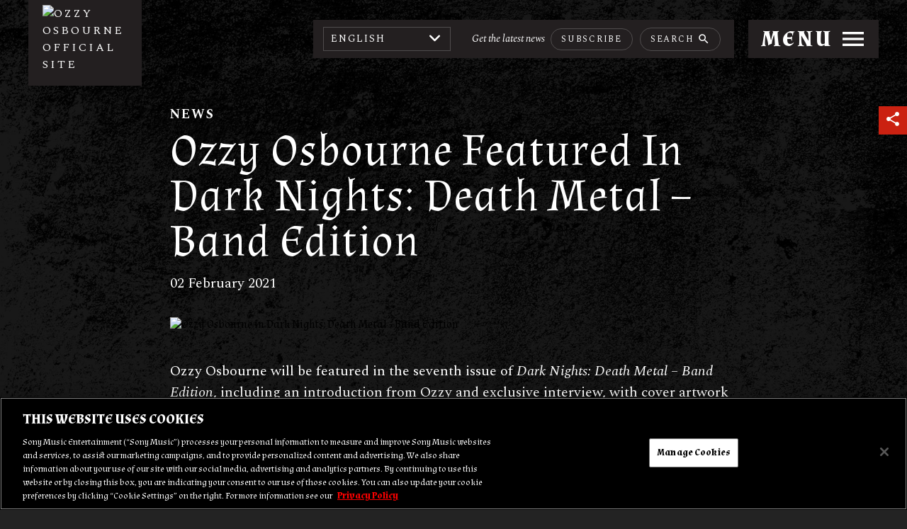

--- FILE ---
content_type: text/css
request_url: https://www.ozzy.com/wp-content/themes/ozzy-portal/assets/css/main.css?ver=bef4e345e0e7ee0aaa49e353b62a25fc
body_size: 24205
content:
/***MediaQueries**/
/****colors***/
/**fonts***/
body {
	font-family: 'Almendra', sans-serif;
	word-break: break-word;
}

/*******Typography*******/
h1,
h2,
h3,
h4,
h5,
h6,
p,
h3 a,
ul li,
ol li {
	color: #ffffff;
	margin-top: 0;
}

h1 {
	font-family: 'Almendra', sans-serif;
	font-size: 64px;
	font-weight: 400;
	letter-spacing: 1px;
	line-height: 64px;
}

@media only screen and (min-width: 600px) and (max-width: 1023px) {
	h1 {
		font-size: 36px;
		letter-spacing: 0.56px;
		line-height: 40px;
	}
}

@media only screen and (min-width: 320px) and (max-width: 599px) {
	h1 {
		font-size: 26px;
		letter-spacing: 0.41px;
		line-height: 30px;
	}
}

h1.EYEBROW {
	font-family: 'Spectral', serif;
	font-size: 18px;
	font-weight: 700;
	letter-spacing: 2px;
	line-height: 20px;
	text-transform: uppercase;
}

@media only screen and (min-width: 600px) and (max-width: 1023px) {
	h1.EYEBROW {
		font-size: 14px;
		letter-spacing: 1.56px;
		line-height: 16px;
	}
}

@media only screen and (min-width: 320px) and (max-width: 599px) {
	h1.EYEBROW {
		font-size: 12px;
		letter-spacing: 1.33px;
		line-height: 14px;
	}
}

h1.EYEBROW span {
	background-color: #000;
	padding: 0.3rem 1rem;
}

h1.Date {
	font-family: 'Spectral', serif;
	font-size: 20px;
	font-weight: 400;
	line-height: 24px;
}

@media only screen and (min-width: 600px) and (max-width: 1023px) {
	h1.Date {
		font-size: 16px;
		line-height: 24px;
	}
}

@media only screen and (min-width: 320px) and (max-width: 599px) {
	h1.Date {
		font-size: 14px;
		line-height: 21px;
	}
}

h1.single-title {
	margin-bottom: 14px;
}

h2 {
	font-family: 'Almendra', sans-serif;
	font-size: 40px;
	font-weight: 400;
	letter-spacing: 8px;
	text-transform: uppercase;
}

@media only screen and (min-width: 600px) and (max-width: 1023px) {
	h2 {
		font-size: 32px;
		letter-spacing: 6.4px;
	}
}

@media only screen and (min-width: 320px) and (max-width: 599px) {
	h2 {
		font-size: 21px;
		letter-spacing: 4.2px;
	}
}

h2.text-left {
	text-align: left;
}

h2.text-center {
	text-align: center;
}

h2.hero-caption {
	color: #ffffff;
	font-size: 48px;
	font-weight: 700;
	letter-spacing: 4px;
	line-height: 80px;
	margin-bottom: 0;
	text-transform: uppercase;
}

h2.hero-caption span {
	background-color: #000;
	-webkit-box-decoration-break: clone;
	box-decoration-break: clone;
	display: inline;
	/* Needs prefixing */
	letter-spacing: .2rem;
	padding: 0.3rem 1rem;
}

@media only screen and (min-width: 600px) and (max-width: 1023px) {
	h2.hero-caption {
		font-size: 32px;
		letter-spacing: 3.4px;
		line-height: 68px;
	}
}

@media only screen and (min-width: 320px) and (max-width: 599px) {
	h2.hero-caption {
		font-size: 21px;
		letter-spacing: 4.2px;
		line-height: 40px;
	}
}

h3,
h3 a {
	color: #ffffff;
	font-family: 'Almendra', sans-serif;
	font-size: 24px;
	font-weight: 400;
	letter-spacing: initial;
	line-height: 28px;
	text-align: left;
	text-transform: initial;
}

@media only screen and (min-width: 320px) and (max-width: 599px) {
	h3,
	h3 a {
		font-size: 18px;
		line-height: 28px;
	}
}

h3.EYEBROW {
	font-family: 'Spectral', serif;
	font-size: 12px;
	font-weight: 700;
	letter-spacing: 1.33px;
	line-height: 12px;
	text-transform: uppercase;
}

@media only screen and (min-width: 600px) and (max-width: 1023px) {
	h3.EYEBROW {
		font-size: 11px;
		letter-spacing: 1.22px;
		line-height: 12px;
	}
}

@media only screen and (min-width: 320px) and (max-width: 599px) {
	h3.EYEBROW {
		font-size: 10px;
		letter-spacing: 1.11px;
		line-height: 12px;
	}
}

h3.Date {
	font-family: 'Spectral', serif;
	font-size: 16px;
	font-weight: 400;
}

@media only screen and (min-width: 600px) and (max-width: 1023px) {
	h3.Date {
		font-size: 14px;
	}
}

@media only screen and (min-width: 320px) and (max-width: 599px) {
	h3.Date {
		font-size: 12px;
	}
}

.page-title {
	color: #ffffff;
	font-family: 'Almendra', sans-serif;
	font-size: 80px;
	font-weight: 700;
	letter-spacing: 6.25px;
	line-height: normal;
	margin-bottom: 30px;
	text-align: center;
	text-transform: uppercase;
}

.page-title.title-left {
	max-width: 750px;
	text-align: left;
}

@media only screen and (min-width: 600px) and (max-width: 1023px) {
	.page-title {
		font-size: 50px;
		letter-spacing: 3.91px;
		margin-bottom: 20px;
	}
}

@media only screen and (min-width: 320px) and (max-width: 599px) {
	.page-title {
		font-size: 36px;
		letter-spacing: 2.81px;
		margin-bottom: 20px;
	}
}

.gallery-title {
	color: #ffffff;
	font-family: 'Almendra', sans-serif;
	font-size: 36px;
	font-weight: 400;
	letter-spacing: 7.2px;
	margin-bottom: 0;
	text-align: center;
	text-transform: uppercase;
}

@media only screen and (min-width: 1024px) and (max-width: 1210px) {
	.gallery-title {
		font-size: 28px;
		letter-spacing: 5.6px;
	}
}

@media only screen and (min-width: 600px) and (max-width: 1023px) {
	.gallery-title {
		font-size: 28px;
		letter-spacing: 5.6px;
	}
}

@media only screen and (min-width: 320px) and (max-width: 599px) {
	.gallery-title {
		font-size: 21px;
		letter-spacing: 4.2px;
	}
}

.accordion-title {
	color: #ffffff;
	font-family: 'Spectral', serif;
	font-size: 18px;
	font-weight: 700;
	letter-spacing: 3.43px;
	line-height: 21px;
	margin-bottom: 0;
	text-transform: uppercase;
}

.accordion-text {
	color: #ffffff;
	font-family: 'Spectral', serif;
	font-size: 18px;
	font-weight: 400;
	letter-spacing: normal;
}

p,
ul li,
ol li {
	font-family: 'Spectral', serif;
	font-size: 20px;
	font-weight: 400;
	margin-bottom: 16px;
}

@media only screen and (min-width: 320px) and (max-width: 599px) {
	p,
	ul li,
	ol li {
		font-size: 18px;
	}
}

a {
	color: #ffffff;
	font-family: 'Spectral', serif;
	font-size: 16px;
	font-weight: 400;
	letter-spacing: 3px;
	text-decoration: none;
	text-transform: uppercase;
	-moz-transition: all 0.1s ease 0s;
	-o-transition: all 0.1s ease 0s;
	-webkit-transition: all 0.1s ease 0s;
	transition: all 0.1s ease 0s;
}

a.main-link:hover {
	opacity: 0.8 !important;
}

a:hover {
	opacity: 0.8;
}

a:hover h1,
a:hover h2,
a:hover h3,
a:hover h4,
a:hover h5,
a:hover h6,
a:hover p {
	opacity: 0.8;
	-moz-transition: all 0.1s ease 0s;
	-o-transition: all 0.1s ease 0s;
	-webkit-transition: all 0.1s ease 0s;
	transition: all 0.1s ease 0s;
}

.fun-fac-text h3,
.fun-fac-text p,
.fun-fac-text h2,
.fun-fac-text h4,
.fun-fac-text h5,
.fun-fac-text h6 {
	color: #ffffff;
	font-family: 'Almendra', sans-serif;
	font-size: 26px;
	font-weight: 700;
	line-height: 36px;
	margin-bottom: 20px;
}

@media only screen and (min-width: 320px) and (max-width: 599px) {
	.fun-fac-text h3,
	.fun-fac-text p,
	.fun-fac-text h2,
	.fun-fac-text h4,
	.fun-fac-text h5,
	.fun-fac-text h6 {
		font-size: 19px;
		line-height: 26px;
	}
}

iframe {
	max-width: 100%;
}

/* Tooltip */
.qtip-default {
	background: #191919;
	border: 0;
	border-radius: 0px;
	color: #ffffff;
	font-family: 'Spectral', serif;
	font-size: 11px;
	line-height: 12px;
	padding: 5px 6px 4px 6px;
	text-align: right;
}

.EYEBROW,
.media-lightbox .media-lightbox-content .media-lightbox-counter {
	color: #ffffff;
	display: inline-block;
	font-family: 'Spectral', serif;
	font-size: 18px;
	font-weight: 700;
	letter-spacing: 2px;
	line-height: 20px;
	margin-bottom: 16px;
	text-transform: uppercase;
}

@media only screen and (min-width: 600px) and (max-width: 1023px) {
	.EYEBROW,
	.media-lightbox .media-lightbox-content .media-lightbox-counter {
		font-size: 14px;
		letter-spacing: 1.56px;
		line-height: 16px;
	}
}

@media only screen and (min-width: 320px) and (max-width: 599px) {
	.EYEBROW,
	.media-lightbox .media-lightbox-content .media-lightbox-counter {
		font-size: 12px;
		letter-spacing: 1.33px;
		line-height: 14px;
	}
}

.EYEBROW span {
	background-color: #000;
	padding: 0.3rem 1rem;
}

.Date {
	color: #ffffff;
	font-family: 'Spectral', serif;
	font-size: 16px;
	font-weight: 400;
	line-height: 28px;
}

@media only screen and (min-width: 600px) and (max-width: 1023px) {
	.Date {
		font-size: 14px;
	}
}

@media only screen and (min-width: 320px) and (max-width: 599px) {
	.Date {
		font-size: 12px;
	}
}

.Date-h1 {
	color: #ffffff;
	font-family: 'Spectral', serif;
	font-size: 20px;
	line-height: 24px;
}

@media only screen and (min-width: 600px) and (max-width: 1023px) {
	.Date-h1 {
		font-size: 16px;
		line-height: 24px;
	}
}

@media only screen and (min-width: 320px) and (max-width: 599px) {
	.Date-h1 {
		font-size: 14px;
		line-height: 21px;
	}
}

blockquote {
	background-color: #5a0000;
	margin: 50px 0;
	padding: 30px;
}

blockquote h1,
blockquote h2,
blockquote h3,
blockquote h4,
blockquote h5,
blockquote h6,
blockquote p,
blockquote ul li,
blockquote ol li {
	color: #ffffff;
	font-family: 'Almendra', sans-serif;
	font-size: 35px;
	font-weight: 400;
	line-height: 50px;
}

@media only screen and (min-width: 600px) and (max-width: 1023px) {
	blockquote h1,
	blockquote h2,
	blockquote h3,
	blockquote h4,
	blockquote h5,
	blockquote h6,
	blockquote p,
	blockquote ul li,
	blockquote ol li {
		font-size: 28px;
		line-height: 40px;
	}
}

@media only screen and (min-width: 320px) and (max-width: 599px) {
	blockquote h1,
	blockquote h2,
	blockquote h3,
	blockquote h4,
	blockquote h5,
	blockquote h6,
	blockquote p,
	blockquote ul li,
	blockquote ol li {
		font-size: 21px;
		line-height: 31px;
	}
}

blockquote .caption {
	color: #ffffff;
	font-family: 'Spectral', serif;
	font-size: 15px;
	font-weight: 400;
	line-height: 1.4em;
}

blockquote .caption:before {
	background: rgba(255, 255, 255, 0.2);
	content: '';
	display: block;
	height: 2px;
	margin: 19px 0 11px 0;
	width: 100px;
}

/*******Buttons********/
.btn {
	align-items: center;
	border: 0;
	display: inline;
	justify-content: center;
	text-decoration: none;
}

.btn-pointed {
	display: inline-flex;
	font-family: 'Spectral', serif;
	font-size: 16px;
	font-weight: 700;
	line-height: 1.2;
	margin: 3px;
	min-width: 80px;
	text-transform: uppercase;
}

.btn-pointed.btn-red-diamond {
	background: #CB2111;
	-webkit-clip-path: polygon(89% 0%, 100% 50%, 89% 100%, 11% 100%, 0% 50%, 11% 0%);
	clip-path: polygon(89% 0%, 100% 50%, 89% 100%, 11% 100%, 0% 50%, 11% 0%);
	color: #ffffff;
	letter-spacing: .15em;
	min-width: 80px;
	padding: 10px 24px 9px 24px;
	-webkit-transition: all 0.1s ease 0s;
	transition: all 0.1s ease 0s;
}

.btn-pointed.btn-red-diamond:hover {
	background: #B20F00;
	opacity: 1;
}

.btn-pointed.btn-gold-diamond {
	background-image: linear-gradient(-126deg, #8a4300 0%, #e2bc00 40%, #ffdd37 50%, #e2bc00 60%, #8a4300 100%);
	-webkit-clip-path: polygon(91% 0%, 100% 50%, 91% 100%, 9% 100%, 0% 50%, 9% 0%);
	clip-path: polygon(91% 0%, 100% 50%, 91% 100%, 9% 100%, 0% 50%, 9% 0%);
	color: #191919;
	letter-spacing: .1em;
	padding: 10px 18px 9px 18px;
	transition: all 0.3s ease 0s;
}

.btn-pointed.btn-gold-diamond:hover {
	background-image: linear-gradient(-126deg, #a75100 0%, #e2bc00 38%, #ffdd37 50%, #e2bc00 62%, #a75100 100%);
	opacity: 1;
	transition: all 0.3s ease 0s;
}

@media only screen and (min-width: 600px) and (max-width: 1023px) {
	.btn-pointed {
		margin: 7px;
		transform: scale(0.9);
	}
}

@media only screen and (min-width: 320px) and (max-width: 599px) {
	.btn-pointed {
		margin: 10px;
		transform: scale(0.8);
	}
}

.btn-pill {
	background: transparent;
	border: 1px solid rgba(255, 255, 255, 0.2);
	border-radius: 30px;
	color: #ffffff;
	font-family: 'Spectral', serif;
	font-size: 12px;
	font-weight: 400;
	letter-spacing: 1.75px;
	line-height: 16px;
	margin: 5px;
	min-width: 80px;
	padding: 7px 14px 6px 14px;
	text-transform: uppercase;
	transition: all 0.3s ease 0s;
}

.btn-pill:hover {
	border-color: #ffffff;
	opacity: 1;
}

.btn-pill i {
	display: none;
	font-size: 14px;
	line-height: 16px;
	position: relative;
	top: -1px;
	vertical-align: middle;
	z-index: 2;
}

.btn-pill.active {
	background: #ffffff;
	border-color: #ffffff;
	color: #5A0000;
}

.btn-pill.active i {
	display: inline;
}

.sr-only {
	border: 0;
	clip: rect(0, 0, 0, 0);
	height: 1px;
	margin: -1px;
	overflow: hidden;
	padding: 0;
	position: absolute;
	width: 1px;
}

.container {
	margin: auto;
	max-width: 1300px;
	width: 90%;
}

@media only screen and (min-width: 600px) and (max-width: 1023px) {
	.container {
		width: 94.8%;
	}
}

.container .row {
	display: flex;
	-ms-flex-wrap: wrap;
	flex-wrap: wrap;
	position: relative;
}

.container .row .col {
	-webkit-box-flex: 0;
	-ms-flex: 0 0 100%;
	flex: 0 0 100%;
	max-width: 100%;
}

.container .row .item-1x3 {
	-webkit-box-flex: 0;
	-ms-flex: 0 0 25%;
	flex: 0 0 25%;
	max-width: 25%;
}

.container .row .text-center {
	text-align: center;
}

.row {
	/*width: 100%;*/
	display: flex;
	-ms-flex-wrap: wrap;
	flex-wrap: wrap;
	position: relative;
}

.site {
	margin: auto;
	/*max-width: 1600px;*/
	width: 100%;
}

#main-head {
	background-color: #191919;
	height: 68px;
	left: 0;
	position: fixed;
	right: 0;
	width: 100%;
	z-index: 46;
}

#main-head .container-row {
	align-items: center;
	display: flex;
	height: 100%;
	justify-content: space-between;
	left: 0;
	margin: auto;
	max-width: 1600px;
	padding: 0 24px 0 30px;
	right: 0;
}

@media only screen and (min-width: 1024px) {
	#main-head .container-row {
		padding: 0 40px;
	}
}

@media only screen and (min-width: 1024px) {
	#main-head {
		background-color: transparent;
		height: 110px;
	}
}

#main-head .site-branding {
	background-color: transparent;
	max-width: 70px;
}

@media only screen and (min-width: 1024px) {
	#main-head .site-branding {
		background-color: #231F20;
		max-width: 160px;
		padding: 17px 20px 18px;
	}
}

#main-head .site-menu {
	height: 54px;
}

#main-head .site-menu .row {
	height: 100%;
}

@media only screen and (min-width: 600px) and (max-width: 1023px) {
	#main-head .site-menu {
		height: 45px;
	}
}

#main-head .site-menu .site-header-utility {
	/* color: @white;*/
	align-items: center;
	background-color: #231F20;
	display: flex;
	justify-content: space-between;
	padding: 2.5px 14px;
}

@media only screen and (min-width: 600px) and (max-width: 1023px) {
	#main-head .site-menu .site-header-utility {
		background-color: transparent;
	}

	#main-head .site-menu .site-header-utility .header-lang {
		display: none;
	}
}

@media only screen and (min-width: 320px) and (max-width: 599px) {
	#main-head .site-menu .site-header-utility {
		background-color: transparent;
	}

	#main-head .site-menu .site-header-utility .header-lang {
		display: none;
	}
}

#main-head .site-menu .site-header-utility .newsletter {
	margin-left: 30px;
}

#main-head .site-menu .site-header-utility .newsletter span {
	color: #ffffff;
	font-family: 'Spectral', serif;
	font-size: 14px;
	font-style: Italic;
	font-weight: 400;
	line-height: 14px;
	text-align: left;
}

#main-head .site-menu .site-header-utility .newsletter .btn {
	display: inline-block;
}

#main-head .site-menu .site-header-utility .newsletter .newsletter-desktop {
	display: none;
}

@media only screen and (min-width: 1024px) {
	#main-head .site-menu .site-header-utility .newsletter .newsletter-desktop {
		display: inline-block;
	}
}

#main-head .site-menu .site-header-utility .newsletter .newsletter-responsive {
	display: inline-block;
	height: 24px;
	vertical-align: middle;
	width: 26px;
}

#main-head .site-menu .site-header-utility .newsletter .newsletter-responsive i {
	font-size: 26px;
}

@media only screen and (min-width: 1024px) {
	#main-head .site-menu .site-header-utility .newsletter .newsletter-responsive {
		display: none;
	}
}

#main-head .site-menu .site-header-utility .search-toggle.search-desktop {
	display: none;
}

@media only screen and (min-width: 1024px) {
	#main-head .site-menu .site-header-utility .search-toggle.search-desktop {
		display: inline-block;
	}
}

#main-head .site-menu .site-header-utility .search-toggle.search-mobile {
	height: 32px;
	margin-left: 30px;
}

@media only screen and (min-width: 1024px) {
	#main-head .site-menu .site-header-utility .search-toggle.search-mobile {
		display: none;
	}
}

#main-head .site-menu .site-header-utility .search-toggle i {
	display: inline-block;
	font-size: 32px;
	line-height: 1;
}

@media only screen and (min-width: 1024px) {
	#main-head .site-menu .site-header-utility .search-toggle i {
		font-size: 18px;
	}
}

#main-head .trigger {
	align-items: center;
	background-color: transparent;
	color: #ffffff;
	display: flex;
	margin-left: 20px;
	padding: 6px 16px 6px 18px;
	position: relative;
	z-index: 45;
}

@media only screen and (min-width: 600px) and (max-width: 1023px) {
	#main-head .trigger {
		margin-left: 0;
		padding-left: 10px;
		padding-right: 0;
	}
}

@media only screen and (min-width: 320px) and (max-width: 599px) {
	#main-head .trigger {
		margin-left: 0;
		padding-left: 10px;
		padding-right: 0;
	}
}

@media only screen and (min-width: 1024px) {
	#main-head .trigger {
		background-color: #231F20;
	}
}

#main-head .trigger #nav-icon3 {
	cursor: pointer;
	display: flex;
}

#main-head .trigger #nav-icon3 span {
	font-family: 'Almendra', sans-serif;
	font-size: 32px;
	font-weight: 700;
	letter-spacing: 3px;
	margin-right: 8px;
}

@media only screen and (min-width: 600px) and (max-width: 1023px) {
	#main-head .trigger #nav-icon3 span {
		font-size: 25px;
	}
}

@media only screen and (min-width: 320px) and (max-width: 599px) {
	#main-head .trigger #nav-icon3 span {
		display: none;
	}
}

#main-head .trigger #nav-icon3 i {
	font-size: 32px;
}

@media only screen and (min-width: 1024px) {
	#main-head .trigger #nav-icon3 i {
		font-size: 40px;
	}
}

/**Language Dropdown**/
.chosen-container {
	min-width: 180px;
	width: auto !important;
}

.chosen-container .chosen-single {
	background: transparent;
	border-color: rgba(255, 255, 255, 0.2) !important;
	border-radius: 0;
	box-shadow: none;
	color: #ffffff !important;
	font-size: 14px;
	height: 34px;
	letter-spacing: 1.75px;
	line-height: 16px;
	padding: 8px 10px;
}

.chosen-container .chosen-single:hover {
	opacity: 1;
}

.chosen-container .chosen-single span {
	margin-right: 55px;
}

.chosen-container .chosen-single div {
	font-size: 14px;
	letter-spacing: 1.75px;
	line-height: 16px;
	width: auto;
}

.chosen-container .chosen-single div:before {
	color: #ffffff !important;
	content: '\f107';
	font-family: "FontAwesome";
	font-size: 20px;
	line-height: 16px;
	position: absolute;
	right: 10px;
	top: calc(50% - 8px);
}

.chosen-container .chosen-drop {
	background: #ffffff !important;
	border: 1px solid #ffffff !important;
	border-radius: 0 !important;
	box-shadow: none !important;
	padding: 0 !important;
}

.chosen-container .chosen-drop .chosen-results {
	max-height: none !important;
}

.chosen-container .chosen-drop .chosen-results li {
	color: #191919;
	font-size: 14px;
	letter-spacing: 1.75px;
	padding: 10px;
	text-transform: uppercase;
}

.chosen-container .chosen-drop .chosen-results li.highlighted {
	background: transparent;
}

.chosen-container .chosen-drop .chosen-results li.result-selected {
	font-weight: 700;
	padding-left: 30px;
	position: relative;
}

.chosen-container .chosen-drop .chosen-results li.result-selected:before {
	color: #CB2111;
	content: '\e5ca';
	font-family: 'Material Icons';
	font-size: 16px;
	left: 10px;
	line-height: 16px;
	position: absolute;
	top: 9px;
}

.chosen-container .chosen-drop .chosen-results li:hover {
	font-weight: 700;
}

.chosen-container.chosen-with-drop .chosen-single {
	background: #ffffff;
	border-color: #ffffff !important;
	color: #000 !important;
}

.chosen-container.chosen-with-drop .chosen-single div:before {
	color: #CB2111 !important;
	content: '\f106';
}

.site-footer {
	background-color: #000;
	margin-top: 100px;
}

.site-footer .container-row {
	align-items: center;
	display: flex;
	justify-content: space-between;
	left: 0;
	margin: auto;
	max-width: 1600px;
	padding: 24px 50px 30px 30px;
	right: 0;
}

@media only screen and (min-width: 600px) and (max-width: 1023px) {
	.site-footer .container-row {
		flex-direction: column-reverse;
		flex-wrap: wrap;
		padding: 28px 30px 30px 30px;
	}
}

@media only screen and (min-width: 320px) and (max-width: 599px) {
	.site-footer .container-row {
		flex-direction: column-reverse;
		flex-wrap: wrap;
		padding: 28px 30px 30px 30px;
	}
}

@media only screen and (min-width: 320px) and (max-width: 599px) {
	.site-footer {
		margin-top: 60px;
	}
}

.site-footer .copyright {
	align-items: flex-end;
	display: flex;
}

.site-footer .copyright .copyright-links-text {
	width: 100%;
}

.site-footer .copyright .copyright-links {
	margin-bottom: 10px;
}

.site-footer .copyright .copyright-links a {
	color: #ffffff;
	font-size: 11px;
	font-weight: 700;
	letter-spacing: 0.39px;
	margin-right: 14px;
}

@media only screen and (min-width: 1024px) {
	.site-footer .copyright .copyright-links a {
		font-size: 14px;
		letter-spacing: 0.5px;
	}
}

@media only screen and (min-width: 320px) and (max-width: 599px) {
	.site-footer .copyright .copyright-links a {
		display: block;
		margin: 0;
	}
}

.site-footer .copyright .copyright-links a:last-child {
	margin-right: 0;
}

.site-footer .copyright .copyright-text p {
	color: #ffffff;
	font-family: 'Spectral', serif;
	font-size: 14px;
	font-weight: 400;
	line-height: 15px;
	margin-bottom: 0;
}

.site-footer .copyright .copyright-text a {
	color: #ffffff;
	font-family: 'Spectral', serif;
	font-size: 14px;
	font-weight: 400;
	letter-spacing: normal;
	line-height: 15px;
	text-transform: initial;
}

.site-footer .copyright .footer-logo {
	margin-right: 30px;
	max-width: 100px;
	width: 100%;
}


.site-footer .copyright .footer-logo.sirius {
	align-self: center;
	margin-left: 30px;
}

@media only screen and (min-width: 320px) and (max-width: 1023px) {
    .site-footer .copyright .footer-logo.sirius {
		order: -1;
		margin: 0 auto 25px;
	}
}

@media only screen and (min-width: 600px) and (max-width: 1023px) {
	.site-footer .copyright .footer-logo {
		margin: 0 auto 25px;
	}
}


@media only screen and (min-width: 320px) and (max-width: 599px) {
	.site-footer .copyright .footer-logo {
		margin: 0 auto 28px;
	}
}

@media only screen and (min-width: 1024px) {
	.site-footer .copyright {
		width: 80%;
	}
}

@media only screen and (min-width: 600px) and (max-width: 1023px) {
	.site-footer .copyright {
		flex-direction: column;
		align-items: center;
		margin-top: 35px;
		text-align: center;
	}
}

@media only screen and (min-width: 320px) and (max-width: 599px) {
	.site-footer .copyright {
		flex-direction: column;
		align-items: center;
		margin-top: 25px;
		text-align: center;
	}
}

@media only screen and (min-width: 1024px) {
	.site-footer .social-newsletter {
		min-width: 250px;
		width: 13%;
	}
}

.site-footer .social-newsletter .social-links h2 {
	color: #ffffff;
	font-size: 16px;
	font-weight: 700;
	letter-spacing: 1.78px;
	margin-bottom: 10px;
	text-align: center;
}

@media only screen and (min-width: 1024px) {
	.site-footer .social-newsletter .social-links h2 {
		margin-bottom: 5px;
	}
}

.site-footer .social-newsletter .social-links ul {
	margin: 0;
	padding: 0;
	text-align: center;
}

@media only screen and (min-width: 600px) and (max-width: 1023px) {
	.site-footer .social-newsletter .social-links ul {
		margin-bottom: 5px;
	}
}

.site-footer .social-newsletter .social-links ul li {
	display: inline-block;
	margin-bottom: 2.5px;
}

.site-footer .social-newsletter .social-links ul li a {
	color: #cb2111;
	font-size: 24px;
	padding: 0 5px;
}

.site-footer .social-newsletter .newsletter {
	text-align: center;
}

body {
	background-attachment: fixed;
	background-image: url("../images/bg_interiorpages.jpg");
	background-position: center center;
	background-size: cover;
}

.page-template-page-front {
	background-attachment: fixed;
	background-image: url("../images/bg_homepage.jpg");
	background-position: center center;
	background-size: cover;
}

.page-template-page-front .section {
	margin-top: 100px;
}

@media only screen and (min-width: 600px) and (max-width: 1023px) {
	.page-template-page-front .section {
		margin-top: 60px;
	}
}

@media only screen and (min-width: 320px) and (max-width: 599px) {
	.page-template-page-front .section {
		margin-top: 60px;
	}
}

.page-template-page-front .section-60 {
	margin-top: 60px;
}

.page-template-page-front .header-section {
	margin-bottom: 44px;
}

.page-template-page-front .header-section h2 {
	margin-bottom: 10px;
}

.hero-section {
	height: 512px;
	position: relative;
	width: 100%;
}

@media only screen and (min-width: 1024px) {
	.hero-section {
		height: 90vh;
	}
}

.hero-section a:hover {
	opacity: 1;
}

.hero-section .background-hero-section {
	background-position: center;
	background-size: cover;
	height: 100%;
	position: absolute;
	width: 100%;
}

.hero-section .background-hero-section.hero-img-mobile {
	display: none;
	height: auto;
	width: 100%;
}

.hero-section .hero-content {
	bottom: 50px;
	left: 4.5%;
	position: absolute;
}

@media only screen and (min-width: 600px) and (max-width: 1023px) {
	.hero-section .hero-content {
		bottom: 30px;
	}
}

@media only screen and (min-width: 320px) and (max-width: 599px) {
	.hero-section .hero-content {
		bottom: 20px;
	}
}

.hero-section .index-header-credit {
	bottom: 20px;
	color: #cb2111;
	line-height: 1em;
	position: absolute;
	right: 20px;
	z-index: 10;
}

.hero-section .index-header-credit i {
	font-size: 24px;
}

.featured-video-section .video-section-content {
	bottom: 50px;
	left: 40px;
	position: absolute;
	z-index: 45;
}

.featured-video-section .video-section-content .EYEBROW {
	margin-bottom: 28px;
}

.featured-video-section .video-section-content .video-title {
	color: #ffffff;
	font-family: 'Almendra', sans-serif;
	font-size: 36px;
	font-weight: 400;
	letter-spacing: 4px;
	margin-bottom: 0;
	text-transform: uppercase;
}

.featured-video-section .video-section-content .video-title span {
	background-color: #000;
	-webkit-box-decoration-break: clone;
	box-decoration-break: clone;
	display: inline;
	/* Needs prefixing */
	letter-spacing: .2rem;
	padding: 0.3rem 1rem;
}

@media only screen and (min-width: 600px) and (max-width: 1023px) {
	.featured-video-section .video-section-content .video-title {
		font-size: 21px;
		letter-spacing: 2.3px;
	}
}

@media only screen and (min-width: 320px) and (max-width: 599px) {
	.featured-video-section .video-section-content .video-title {
		font-size: 18px;
		letter-spacing: 2px;
		line-height: 36px;
	}
}

@media only screen and (min-width: 600px) and (max-width: 1023px) {
	.featured-video-section .video-section-content {
		bottom: 35px;
	}
}

@media only screen and (min-width: 320px) and (max-width: 599px) {
	.featured-video-section .video-section-content {
		bottom: auto;
		left: auto;
		margin-top: 15px;
		position: relative;
	}
}

@media only screen and (min-width: 320px) and (max-width: 599px) {
	.featured-video-section .container {
		width: 86.7%;
	}
}

.featured-album-section .album-col-image {
	-webkit-box-flex: 0;
	-ms-flex: 0 0 38%;
	flex: 0 0 38%;
	margin-right: 3%;
	max-width: 38%;
}

@media only screen and (min-width: 600px) and (max-width: 1023px) {
	.featured-album-section .album-col-image {
		-ms-flex: 0 0 36%;
		flex: 0 0 36%;
		margin-right: 3%;
		max-width: 36%;
	}
}

@media only screen and (min-width: 320px) and (max-width: 599px) {
	.featured-album-section .album-col-image {
		-webkit-box-flex: 0;
		-ms-flex: 0 0 100%;
		flex: 0 0 100%;
		margin-bottom: 20px;
		margin-right: 0;
		max-width: 100%;
	}
}

.featured-album-section .album-col-image .album-col-image-bg {
	background-position: center;
	background-repeat: no-repeat;
	background-size: cover;
	/* 1:1 Aspect Ratio */
	padding-top: 100%;
	position: relative;
	width: 100%;
}

.featured-album-section .album-section-content {
	-webkit-box-flex: 0;
	-ms-flex: 0 0 58%;
	flex: 0 0 58%;
	max-width: 58%;
}

@media only screen and (min-width: 600px) and (max-width: 1023px) {
	.featured-album-section .album-section-content {
		-ms-flex: 0 0 61%;
		flex: 0 0 61%;
		max-width: 61%;
	}
}

@media only screen and (min-width: 320px) and (max-width: 599px) {
	.featured-album-section .album-section-content {
		-webkit-box-flex: 0;
		-ms-flex: 0 0 100%;
		flex: 0 0 100%;
		max-width: 100%;
	}
}

@media only screen and (min-width: 320px) and (max-width: 599px) {
	.featured-album-section .container {
		width: 74.7%;
	}
}

.tours-section .tour-promo-col {
	-webkit-box-flex: 0;
	-ms-flex: 0 0 100%;
	flex: 0 0 100%;
	max-width: 100%;
}

@media only screen and (min-width: 1024px) {
	.tours-section .tour-promo-col {
		-webkit-box-flex: 0;
		-ms-flex: 0 0 29%;
		flex: 0 0 29%;
		margin-right: 2%;
		max-width: 29%;
	}
}

.tours-section .tour-promo-col .tour-promo-image {
	background-position: center;
	background-repeat: no-repeat;
	background-size: cover;
	height: 490px;
	position: relative;
	width: 100%;
}

@media only screen and (min-width: 600px) and (max-width: 1023px) {
	.tours-section .tour-promo-col .tour-promo-image {
		height: 396px;
		margin: auto;
		max-width: 310px;
	}
}

.tours-section .tour-dates-col {
	-webkit-box-flex: 0;
	-ms-flex: 0 0 100%;
	flex: 0 0 100%;
	max-width: 100%;
}

@media only screen and (min-width: 1024px) {
	.tours-section .tour-dates-col {
		-webkit-box-flex: 0;
		-ms-flex: 0 0 69%;
		flex: 0 0 69%;
		max-width: 68%;
	}
}

.tours-section .header-section {
	margin: 28px auto;
	order: 2;
}

@media only screen and (min-width: 1024px) {
	.tours-section .header-section {
		margin: 0 auto 44px;
		order: 1;
	}
}

.tours-section .tour-promo-col {
	order: 1;
}

@media only screen and (min-width: 1024px) {
	.tours-section .tour-promo-col {
		order: 2;
	}
}

.tours-section .tour-dates-col {
	order: 3;
}

@media only screen and (min-width: 320px) and (max-width: 599px) {
	.tours-section .container {
		width: 80.3%;
	}
}

.news-box-section .news-container {
	display: -webkit-box;
	display: -ms-flexbox;
	display: flex;
	-ms-flex-wrap: wrap;
	flex-wrap: wrap;
	width: 100%;
	/* margin-right: -1%;
     margin-left: -1%;*/
}

.news-box-section .news-container .new-item {
	-webkit-box-flex: 1;
	flex-basis: 0;
	flex-grow: 1;
	-ms-flex-positive: 1;
	-ms-flex-preferred-size: 0;
	max-width: 100%;
}

.news-box-section .news-container .new-item h3 {
	margin-bottom: 16px;
}

@media only screen and (min-width: 320px) and (max-width: 599px) {
	.news-box-section .news-container .new-item h3 {
		margin-bottom: 40px;
	}
}

.news-box-section .news-container .new-item:nth-child(3n+2) {
	margin-left: 2%;
	margin-right: 2%;
}

@media only screen and (min-width: 320px) and (max-width: 599px) {
	.news-box-section .news-container .new-item {
		-webkit-box-flex: 1;
		flex-basis: auto;
		margin: auto !important;
		max-width: 280px;
	}

	.news-box-section .news-container .new-item:nth-child(3n+2) {
		margin-left: auto;
		margin-right: auto;
	}
}

.promotional-section .promo-image {
	background-position: center;
	background-repeat: no-repeat;
	background-size: cover;
	height: 600px;
	width: 100%;
}

@media only screen and (min-width: 600px) and (max-width: 1023px) {
	.promotional-section .promo-image {
		height: 330px;
	}
}

@media only screen and (min-width: 320px) and (max-width: 599px) {
	.promotional-section .promo-image {
		height: 330px;
	}
}

.promotional-section .promo-content {
	bottom: 25px;
	position: absolute;
	width: 100%;
}

.promotional-section .promo-content .EYEBROW {
	margin-bottom: 28px;
}

@media only screen and (min-width: 600px) and (max-width: 1023px) {
	.promotional-section .promo-content .EYEBROW {
		margin-bottom: 25px;
	}
}

@media only screen and (min-width: 320px) and (max-width: 599px) {
	.promotional-section .promo-content .EYEBROW {
		margin-bottom: 15px;
	}
}

.promotional-section .promo-content .hero-caption {
	font-size: 36px;
	font-stretch: normal;
	font-style: normal;
	font-weight: normal;
	letter-spacing: 4px;
	line-height: normal;
	margin-bottom: 22px;
	text-align: center;
}

@media only screen and (min-width: 600px) and (max-width: 1023px) {
	.promotional-section .promo-content .hero-caption {
		font-size: 21px;
		letter-spacing: 2.3px;
	}
}

@media only screen and (min-width: 320px) and (max-width: 599px) {
	.promotional-section .promo-content .hero-caption {
		font-size: 18px;
		letter-spacing: 2px;
		line-height: 1.94;
		margin-bottom: 15px;
	}
}

@media only screen and (min-width: 1024px) {
	.promotional-section .promo-content {
		bottom: 50px;
	}
}

@media only screen and (min-width: 320px) and (max-width: 599px) {
	.promotional-section {
		margin-top: 10px !important;
	}

	.promotional-section .container {
		width: 100%;
	}
}

.last-home-section .tdih-column {
	-webkit-box-flex: 0;
	-ms-flex: 0 0 49%;
	flex: 0 0 49%;
	max-width: 49%;
}

.last-home-section .tdih-column .tdih-box {
	background-color: #191919;
	padding: 20px;
}

.last-home-section .tdih-column .tdih-box .grid-content {
	padding-right: 12%;
}

.last-home-section .tdih-column .tdih-box img {
	height: auto;
	margin-bottom: 30px;
	max-width: 100%;
}

.last-home-section .tdih-column .tdih-box .EYEBROW {
	display: block;
	margin-bottom: 16px;
}

.last-home-section .tdih-column .tdih-box h3 {
	margin-bottom: 20px;
}

.last-home-section .tdih-column .tdih-box h3.Date {
	margin-bottom: 0;
}

@media only screen and (min-width: 320px) and (max-width: 599px) {
	.last-home-section .tdih-column {
		-webkit-box-flex: 0;
		-ms-flex: 0 0 100%;
		flex: 0 0 100%;
		margin-bottom: 20px;
		max-width: 100%;
	}
}

.last-home-section .social-media-feed-column {
	-webkit-box-flex: 0;
	-ms-flex: 0 0 49%;
	flex: 0 0 49%;
	margin-left: 2%;
	max-width: 49%;
}

.last-home-section .social-media-feed-column .smf-box {
	background-color: #191919;
	height: 100%;
	padding: 20px;
}

@media only screen and (min-width: 320px) and (max-width: 599px) {
	.last-home-section .social-media-feed-column {
		-webkit-box-flex: 0;
		-ms-flex: 0 0 100%;
		flex: 0 0 100%;
		margin-left: 0;
		max-width: 100%;
	}
}

@media only screen and (min-width: 320px) and (max-width: 599px) {
	.last-home-section .social-media-feed-column .chosen-container {
		margin-left: auto;
		margin-right: auto;
		max-width: 280px;
	}
}

@media only screen and (min-width: 320px) and (max-width: 599px) {
	.last-home-section .container {
		width: 93.3%;
	}
}

.image-6x9 {
	background-position: center;
	background-repeat: no-repeat;
	background-size: cover;
	/* 6:9 Aspect Ratio */
	padding-top: 150%;
	position: relative;
	width: 100%;
}

.image-16x9 {
	background-position: center;
	background-repeat: no-repeat;
	background-size: cover;
	/* 6:9 Aspect Ratio */
	padding-top: 56.25%;
	position: relative;
	width: 100%;
}

.image-4x3 {
	background-position: center;
	background-repeat: no-repeat;
	background-size: cover;
	/* 4:3 Aspect Ratio */
	padding-top: 75%;
	position: relative;
	width: 100%;
}

.image-2x3 {
	background-position: center;
	background-repeat: no-repeat;
	background-size: cover;
	/* 3:2 Aspect Ratio */
	margin-bottom: 22px;
	padding-top: 66.66%;
	position: relative;
	width: 100%;
}

.image-1x1 {
	background-position: center;
	background-repeat: no-repeat;
	background-size: cover;
	/* 1:1 Aspect Ratio */
	padding-top: 100%;
	position: relative;
	width: 100%;
}

.image-2x1 {
	background-position: center;
	background-repeat: no-repeat;
	background-size: cover;
	/* 2:1 Aspect Ratio */
	padding-top: 50%;
	position: relative;
	width: 100%;
}

.new-default,
.img-default {
	background-image: url("../images/default_news.png");
}

.embed-container {
	height: auto;
	max-width: 100%;
	overflow: hidden;
	padding-bottom: 56.25%;
	position: relative;
	width: 100%;
}

.embed-container > a {
	align-items: center;
	background-position: center center;
	background-repeat: no-repeat;
	background-size: cover;
	bottom: 0;
	display: flex;
	justify-content: center;
	left: 0;
	position: absolute;
	right: 0;
	text-align: center;
	top: 0;
	z-index: 43;
}

.embed-container > a:hover {
	opacity: 1;
}

.embed-container > a:hover .play-button {
	opacity: 0.8;
}

.embed-container > a .play-button i {
	color: #ffffff;
	font-size: 72px;
	line-height: normal;
}

@media only screen and (min-width: 320px) and (max-width: 599px) {
	.embed-container > a .play-button i {
		font-size: 36px;
	}
}

.embed-container > a .play-button span {
	display: none;
}

@media only screen and (min-width: 600px) and (max-width: 1023px) {
	.embed-container > a .play-button {
		height: 30px;
		width: 30px;
	}
}

.embed-container iframe,
.embed-container object,
.embed-container embed {
	height: 100%;
	left: 0;
	position: absolute;
	top: 0;
	width: 100%;
}

.share-bar {
	position: fixed;
	right: 0;
	top: 110px;
	z-index: 45;
}

@media only screen and (min-width: 1024px) {
	.share-bar {
		top: 150px;
	}
}

.share-bar > ul {
	margin-right: -1px;
}

.share-bar.share-bar a {
	background: #cb2111;
	color: #ffffff;
	display: block;
	font-size: 19.2px;
	font-stretch: normal;
	font-style: normal;
	font-weight: normal;
	height: 32px;
	letter-spacing: normal;
	line-height: 32px;
	overflow: hidden;
	position: relative;
	text-align: center;
	width: 32px;
}

@media only screen and (min-width: 1024px) {
	.share-bar.share-bar a {
		font-size: 24px;
		height: 40px;
		line-height: 40px;
		width: 40px;
	}
}

.share-bar.share-bar a:before {
	background: #cb2111;
	content: '';
	height: 100%;
	left: 0;
	position: absolute;
	top: 0;
	-webkit-transform: rotate3d(0, 0, 1, -45deg) translate3d(0, -3em, 0);
	transform: rotate3d(0, 0, 1, -45deg) translate3d(0, -3em, 0);
	-webkit-transform-origin: 0% 100%;
	transform-origin: 0% 100%;
	-webkit-transition: -webkit-transform 0.3s, opacity 0.3s, background-color 0.3s;
	transition: transform 0.3s, opacity 0.3s, background-color 0.3s;
	width: 150%;
	z-index: 1;
}

.share-bar.share-bar a:hover {
	background-color: #B20F00;
	opacity: 1;
}

.share-bar.share-bar a i {
	position: relative;
	z-index: 2;
}

.share-bar.share-bar a i:nth-of-type(2) {
	display: none;
}

.share-bar.share-bar > ul {
	display: block;
	list-style: none;
	margin: 0;
	padding: 0;
}

.share-bar.share-bar > ul > li {
	display: block;
	margin-bottom: 0;
	-moz-transform: rotateY(90deg);
	-o-transform: rotateY(90deg);
	-webkit-transform: rotateY(90deg);
	transform: rotateY(-90deg);
	-moz-transform-origin: right;
	-o-transform-origin: right;
	-webkit-transform-origin: right;
	transform-origin: right;
	-moz-transition-duration: .5s;
	-o-transition-duration: .5s;
	-webkit-transition-duration: .5s;
	-moz-transition-property: all;
	-o-transition-property: all;
	-webkit-transition-property: all;
	transition-property: all;
}

.share-bar.share-bar > ul > li:nth-child(1) {
	transition-delay: 0ms;
}

.share-bar.share-bar > ul > li:nth-child(2) {
	transition-delay: 50ms;
}

.share-bar.share-bar > ul > li:nth-child(3) {
	transition-delay: 100ms;
}

.share-bar.share-bar > ul > li:nth-child(4) {
	transition-delay: 150ms;
}

.share-bar.share-bar.open > ul > li {
	-moz-transform: rotateY(0deg);
	-o-transform: rotateY(0deg);
	-webkit-transform: rotateY(0deg);
	transform: rotateY(0deg);
}

.share-bar.share-bar.open > a i:nth-of-type(1) {
	display: none;
}

.share-bar.share-bar.open > a i:nth-of-type(2) {
	display: inline;
}

#menu-mobile {
	background-color: #000000;
	height: 100%;
	max-width: 300px;
	padding-left: 30px;
	padding-right: 30px;
	padding-top: 17px;
	position: fixed;
	right: 0;
	top: 0;
	-webkit-transform: translate3d(200%, 0, 0);
	transform: translate3d(200%, 0, 0);
	transition: transform 0.5s;
	width: 100%;
	z-index: 46;
}

@media only screen and (min-width: 1024px) {
	#menu-mobile {
		max-width: 520px;
		padding-left: 40px;
		padding-right: 40px;
		padding-top: 28px;
	}
}

#menu-mobile #nav-icon-close {
	color: #ffffff;
	cursor: pointer;
	display: flex;
	justify-content: flex-end;
	margin-bottom: 40px;
	margin-left: 20px;
	margin-right: -6px;
	position: relative;
	z-index: 45;
}

@media only screen and (min-width: 1024px) {
	#menu-mobile #nav-icon-close {
		margin-bottom: 60px;
		margin-right: 0;
	}
}

#menu-mobile #nav-icon-close .nav-icon-close {
	background-color: transparent;
	padding: 6px 0px;
}

@media only screen and (min-width: 1024px) {
	#menu-mobile #nav-icon-close .nav-icon-close {
		background-color: #231F20;
		padding: 6px 20px;
	}
}

#menu-mobile #nav-icon-close .nav-icon-close * {
	display: inline-block;
	vertical-align: middle;
}

#menu-mobile #nav-icon-close span {
	display: none !important;
	font-family: 'Almendra', sans-serif;
	font-size: 32px;
	font-weight: 700;
	letter-spacing: 3px;
	margin-right: 8px;
	text-transform: uppercase;
}

@media only screen and (min-width: 1024px) {
	#menu-mobile #nav-icon-close span {
		display: inline-block !important;
	}
}

#menu-mobile #nav-icon-close i {
	font-size: 40px;
}

#menu-mobile .sub-trigger {
	color: #796E65;
	cursor: pointer;
	font-size: 20px;
	height: 50px;
	left: 0;
	line-height: 48px;
	margin-top: -50px;
	padding-right: 6px;
	position: absolute;
	right: 0;
	text-align: right;
	width: auto;
	z-index: 15;
}

#menu-mobile ul {
	text-align: right;
}

#menu-mobile ul li {
	list-style: none;
	margin-bottom: 20px;
}

@media only screen and (min-width: 1024px) {
	#menu-mobile ul li {
		margin-bottom: 30px;
	}
}

#menu-mobile ul li a {
	color: #ffffff;
	font-family: 'Almendra', sans-serif;
	font-size: 21px;
	font-weight: 700;
	letter-spacing: 4.42px;
	text-align: right;
}

@media only screen and (min-width: 1024px) {
	#menu-mobile ul li a {
		font-size: 34px;
		letter-spacing: 8px;
	}
}

#menu-mobile ul li.active > a,
#menu-mobile ul li.active > .re > a {
	background-image: url("../images/selected_nav_marker.svg");
	background-position: 0 45%;
	background-repeat: no-repeat;
	background-size: 12px 16px;
	padding-left: 20px;
}

@media only screen and (min-width: 1024px) {
	#menu-mobile ul li.active > a,
	#menu-mobile ul li.active > .re > a {
		background-size: 18px 24px;
		padding-left: 32px;
	}
}

#menu-mobile ul li .sub-menu {
	background: #000;
	bottom: 0;
	left: 100%;
	opacity: 0;
	padding-right: 30px;
	position: absolute;
	top: 89px;
	-moz-transition: all .4s ease;
	-webkit-transition: all .4s ease;
	transition: all .4s ease;
	width: 100%;
	z-index: 99;
}

@media only screen and (min-width: 1024px) {
	#menu-mobile ul li .sub-menu {
		padding-right: 40px;
		top: 140px;
	}
}

#menu-mobile ul li .sub-menu .back {
	color: #ffffff;
	cursor: pointer;
	font-size: 14px;
	font-weight: 700;
	letter-spacing: 2.33px;
	text-align: right;
	text-transform: uppercase;
}

#menu-mobile ul li .sub-menu .back:hover {
	opacity: 0.8;
}

@media only screen and (min-width: 1024px) {
	#menu-mobile ul li .sub-menu .back {
		font-size: 18px;
		letter-spacing: 3px;
	}
}

#menu-mobile ul li .opened .sub-menu {
	left: 0;
	opacity: 1;
	overflow: auto;
	pointer-events: auto;
}

#menu-mobile .chosen-container {
	width: 100% !important;
}

#menu-mobile .chosen-container .chosen-drop {
	border-color: transparent !important;
	position: static !important;
}

#menu-mobile .chosen-container .chosen-results {
	text-align: left;
}

.hide {
	left: -9999em !important;
	position: absolute !important;
}

#menu-mobile-overlay {
	background: rgba(0, 0, 0, 0.1);
	bottom: 0;
	display: none;
	left: 0;
	position: fixed;
	right: 0;
	top: 0;
	z-index: 45;
}

.menu-open #menu-mobile {
	-webkit-transform: translate3d(0, 0, 0);
	transform: translate3d(0, 0, 0);
}

.menu-open #menu-mobile-overlay {
	display: block;
}

.table {
	border-bottom: 1px solid rgba(255, 255, 255, 0.2);
	border-collapse: collapse;
	color: #ffffff;
	font-family: 'Spectral', serif;
	font-size: 14px;
	font-weight: 400;
	width: 100%;
}

@media only screen and (min-width: 1024px) {
	.table {
		font-size: 15px;
		line-height: 28px;
	}
}

.table .table-row {
	display: flex;
	-ms-flex-wrap: wrap;
	flex-wrap: wrap;
	justify-content: center;
	position: relative;
	width: 100%;
}

.table .table-row .table-column {
	align-items: center;
	border-top: 1px solid rgba(255, 255, 255, 0.2);
	-webkit-box-flex: 1;
	display: inline-flex;
	flex-basis: 0;
	flex-grow: 1;
	-ms-flex-positive: 1;
	-ms-flex-preferred-size: 0;
	flex-wrap: wrap;
	max-width: 100%;
	padding: 6px 0 6px 8px;
	vertical-align: middle;
}

.table .table-row .table-column span {
	width: 100%;
}

.table .table-row .table-column span.date {
	font-family: 'Spectral', serif;
	font-size: 15px;
	font-weight: 400;
	line-height: 28px;
}

@media only screen and (min-width: 600px) and (max-width: 1023px) {
	.table .table-row .table-column span.date {
		font-size: 14px;
		line-height: 21px;
	}
}

@media only screen and (min-width: 320px) and (max-width: 599px) {
	.table .table-row .table-column span.date {
		font-size: 14px;
		line-height: 21px;
	}
}

.table .table-row .table-column span.city {
	display: inline-block;
	font-family: 'Almendra', sans-serif;
	font-size: 15px;
	font-weight: 700;
	letter-spacing: 1.67px;
	line-height: 28px;
	text-transform: uppercase;
	width: 45%;
}

@media only screen and (min-width: 600px) and (max-width: 1023px) {
	.table .table-row .table-column span.city {
		font-size: 14px;
		letter-spacing: 1.56px;
		line-height: 18px;
		margin-bottom: -15px;
		width: 100%;
	}
}

@media only screen and (min-width: 320px) and (max-width: 599px) {
	.table .table-row .table-column span.city {
		font-size: 14px;
		letter-spacing: 1.56px;
		line-height: 18px;
		margin-bottom: -5px;
		width: 100%;
	}
}

.table .table-row .table-column span.venue {
	color: #FFFFFF;
	display: inline-block;
	font-size: 15px;
	font-weight: 400;
	line-height: 28px;
	width: 55%;
}

@media only screen and (min-width: 600px) and (max-width: 1023px) {
	.table .table-row .table-column span.venue {
		font-size: 14px;
		line-height: 21px;
		width: 100%;
	}
}

@media only screen and (min-width: 320px) and (max-width: 599px) {
	.table .table-row .table-column span.venue {
		font-size: 14px;
		line-height: 21px;
		width: 100%;
	}
}

@media only screen and (min-width: 320px) and (max-width: 599px) {
	.table .table-row .table-column span {
		width: 100% !important;
	}
}

.table .table-row .table-column.w-16 {
	-webkit-box-flex: 0;
	-ms-flex: 0 0 16%;
	flex: 0 0 16%;
	max-width: 16%;
}

@media only screen and (min-width: 600px) and (max-width: 1023px) {
	.table .table-row .table-column.w-16 {
		-ms-flex: 0 0 20%;
		flex: 0 0 20%;
		max-width: 20%;
	}
}

.table .table-row .table-column.w-20 {
	-webkit-box-flex: 0;
	-ms-flex: 0 0 20%;
	flex: 0 0 20%;
	max-width: 20%;
}

@media only screen and (min-width: 600px) and (max-width: 1023px) {
	.table .table-row .table-column.w-20 {
		-ms-flex: 0 0 35%;
		flex: 0 0 35%;
		max-width: 35%;
	}
}

.table .table-row .table-column.w-48 {
	-webkit-box-flex: 0;
	-ms-flex: 0 0 43.33%;
	flex: 0 0 43.33%;
	max-width: 43.33%;
}

@media only screen and (min-width: 600px) and (max-width: 1023px) {
	.table .table-row .table-column.w-48 {
		-ms-flex: 0 0 30%;
		flex: 0 0 30%;
		max-width: 30%;
	}
}

.table .table-row .table-column.tickets {
	align-items: center;
	-webkit-box-flex: 0;
	-ms-flex: 0 0 36.666667%;
	flex: 0 0 36.666667%;
	max-width: 36.666667%;
}

@media only screen and (min-width: 1024px) and (max-width: 1366px) and (orientation: portrait) {
	.table .table-row .table-column.tickets {
		min-width: auto !important;
	}

	.table .table-row .table-column.tickets .btn-pointed {
		font-size: 11px;
		padding: 10px 15px 9px 15px;
	}
}

@media only screen and (min-width: 1024px) {
	.table .table-row .table-column.tickets {
		min-width: 315px;
		padding-left: 0;
	}
}

@media only screen and (min-width: 600px) and (max-width: 1023px) {
	.table .table-row .table-column.tickets {
		-ms-flex: 0 0 50%;
		flex: 0 0 50%;
		max-width: 50%;
	}
}

@media only screen and (min-width: 320px) and (max-width: 599px) {
	.table .table-row .table-column.tickets {
		display: table;
		width: 100%;
	}

	.table .table-row .table-column.tickets a {
		margin-left: 0;
		margin-right: 0;
	}
}

@media only screen and (min-width: 600px) and (max-width: 1023px) {
	.table .table-row .table-column {
		padding: 4px 0 4px 8px;
	}
}

@media only screen and (min-width: 320px) and (max-width: 599px) {
	.table .table-row .table-column {
		border: 0;
		-ms-flex: 0 0 100% !important;
		flex: 0 0 100% !important;
		max-width: 100% !important;
		padding: 0;
		text-align: center;
		width: 100%;
	}
}

@media only screen and (min-width: 320px) and (max-width: 599px) {
	.table .table-row {
		border-top: 1px solid rgba(255, 255, 255, 0.2);
		display: block;
		padding-bottom: 14px;
		padding-top: 20px;
		text-align: center;
	}
}

.table.full .table-row .table-column {
	-ms-flex: 1 0 0;
	flex: 1 0 0 !important;
}

@media only screen and (min-width: 1024px) {
	.table.full .table-row .table-column {
		padding: 15px 10px;
	}
}

@media only screen and (min-width: 600px) and (max-width: 1023px) {
	.table.full .table-row .table-column {
		padding: 13px 10px;
	}
}

@media only screen and (min-width: 320px) and (max-width: 599px) {
	.table.full .table-row .table-column {
		display: block;
		flex: 0 0 100% !important;
		margin-bottom: 10px;
		max-width: 100% !important;
		width: 100% !important;
	}

	.table.full .table-row .table-column:last-child {
		margin-bottom: 0;
	}
}

.table.full .table-row .table-column.w-26 {
	-webkit-box-flex: 0;
	max-width: 26%;
}

.table.full .table-row .table-column.w-48 {
	-webkit-box-flex: 0;
	max-width: 48%;
}

@media only screen and (min-width: 600px) and (max-width: 1023px) {
	.table.full .table-row .table-column.w-48 {
		max-width: 24%;
		min-width: inherit;
	}
}

.table.full .table-row .table-column span {
	display: inline-block;
	width: auto;
}

.table.full .table-row .table-column span.date {
	margin-right: 18px;
	width: auto;
}

.table.full .table-row .table-column span.city,
.table.full .table-row .table-column span.venue {
	width: 100%;
}

@media only screen and (min-width: 1024px) {
	.table.full .table-row .table-column span.city,
	.table.full .table-row .table-column span.venue {
		width: 43%;
	}
}

.table.full .table-row .table-column.tickets {
	-webkit-box-flex: 0;
	-ms-flex: 0 0 26%;
	flex: 0 0 26%;
	max-width: 26%;
	min-width: 340px;
}

@media only screen and (min-width: 600px) and (max-width: 1023px) {
	.table.full .table-row .table-column.tickets {
		-ms-flex: 0 0 30%;
		flex: 0 0 30%;
		max-width: 30%;
		min-width: 325px;
	}

	.table.full .table-row .table-column.tickets a {
		margin-left: 0;
		margin-right: 0;
	}
}

@media only screen and (min-width: 320px) and (max-width: 599px) {
	.table.full .table-row .table-column.tickets a {
		margin: 0;
		margin-top: 10px;
	}
}

.table.full .table-row span.date,
.table.full .table-row span.city,
.table.full .table-row span.venue {
	font-size: 18px;
	line-height: 28px;
}

@media only screen and (min-width: 600px) and (max-width: 1023px) {
	.table.full .table-row span.date,
	.table.full .table-row span.city,
	.table.full .table-row span.venue {
		font-size: 14px;
		line-height: 24px;
	}
}

@media only screen and (min-width: 320px) and (max-width: 599px) {
	.table.full .table-row span.date,
	.table.full .table-row span.city,
	.table.full .table-row span.venue {
		font-size: 14px;
		line-height: 24px;
	}
}

@media only screen and (min-width: 600px) and (max-width: 1023px) {
	.table.full .table-row span.date:first-child {
		margin-bottom: -10px;
	}
}

@media only screen and (min-width: 320px) and (max-width: 599px) {
	.table.full .table-row span.date {
		width: auto !important;
	}

	.table.full .table-row span.date:first-child {
		margin-right: 10px;
	}

	.table.full .table-row span.date:first-child:after {
		content: "//";
		margin-left: 10px;
	}

	.table.full .table-row span.date:last-child {
		margin-right: 0;
	}
}

.table.full .table-row span.city {
	letter-spacing: 2px;
}

@media only screen and (min-width: 600px) and (max-width: 1023px) {
	.table.full .table-row span.city {
		letter-spacing: 1.8px;
	}
}

@media only screen and (min-width: 320px) and (max-width: 599px) {
	.table.full .table-row span.city {
		margin-bottom: -10px;
	}
}

@media only screen and (min-width: 320px) and (max-width: 599px) {
	.table.full .table-row {
		border-top: 1px solid rgba(255, 255, 255, 0.2);
		display: block;
		padding-bottom: 14px;
		padding-top: 20px;
		text-align: center;
	}
}

/***   tabs responsive accordion    ****/
/* Hide the navigation menu by default */
/* Also hide the  */
.toggle-tab-dropdown {
	display: none;
}

@media only screen and (min-width: 320px) and (max-width: 599px) {
	.toggle-tab-dropdown + a,
	.tabs {
		display: none;
	}

	.toggle-tab-dropdown {
		background-color: transparent;
		border: 1px solid rgba(255, 255, 255, 0.2);
		color: #ffffff;
		display: block;
		font-size: 16px;
		letter-spacing: 2.33px;
		line-height: 16px;
		padding: 15px;
		position: relative;
		text-decoration: none;
		text-transform: uppercase;
	}

	.toggle-tab-dropdown:before {
		color: #cb2111 !important;
		content: '\e5c6';
		font-family: "Material Icons";
		font-size: 20px;
		line-height: 16px;
		position: absolute;
		right: 15px;
		top: calc(50% - 8px);
	}

	.toggle-tab-dropdown.toogle-active:before {
		transform: rotate(180deg);
	}

	/* Display Dropdown when clicked on Parent Lable */
	.checkbox-open + ul {
		display: block;
	}
}

.tabs-container {
	/**Dropdown**/
}

.tabs-container .tabs {
	list-style: none;
	margin: 0 0 15px 0;
	padding-left: 0;
}

.tabs-container .tabs li {
	background-color: transparent;
	color: #ffffff;
	cursor: pointer;
	display: inline-block;
	font-family: 'Spectral', serif;
	font-size: 16px;
	font-weight: 400;
	letter-spacing: 0.89px;
	line-height: 16px;
	margin-bottom: 0;
	margin-right: 15px;
	padding: 5px 6px 4px 6px;
	text-transform: uppercase;
	transition: all 0.5s ease;
}

.tabs-container .tabs li:last-child {
	margin-right: 0;
}

.tabs-container .tabs li.active,
.tabs-container .tabs li:hover {
	background: #cb2111;
}

@media only screen and (min-width: 600px) and (max-width: 1023px) {
	.tabs-container .tabs li {
		margin-right: 2px;
	}
}

@media only screen and (min-width: 320px) and (max-width: 599px) {
	.tabs-container .tabs {
		display: none;
		position: absolute;
		width: 100%;
		z-index: 44;
	}

	.tabs-container .tabs li {
		background: #ffffff;
		color: #191919;
		display: block;
		font-size: 14px;
		letter-spacing: 1.75px;
		margin: 0;
		padding: 10px;
		padding: 15px;
		position: relative;
		text-transform: uppercase;
	}

	.tabs-container .tabs li.active {
		background: #ffffff;
		font-weight: 700;
		padding-left: 35px;
		position: relative;
	}

	.tabs-container .tabs li.active:before {
		color: #CB2111;
		content: '\e5ca';
		font-family: 'Material Icons';
		font-size: 16px;
		left: 10px;
		line-height: 16px;
		position: absolute;
		top: 14px;
	}
}

.tabs-container .tab_container {
	position: relative;
}

.tabs-container .tab_container .tab_content.social-embed {
	overflow: hidden;
}

.tabs-container .tab_container .tab_content.social-embed iframe {
	display: block !important;
	margin: auto !important;
	max-height: 396px !important;
	max-width: 100% !important;
	width: 100% !important;
}

@media only screen and (min-width: 1024px) {
	.tabs-container .tab_container .tab_content.social-embed iframe {
		max-height: 560px !important;
		max-width: 500px !important;
		width: 100% !important;
	}
}

.tabs-container .tab_container .tab_content.social-embed iframe html {
	max-width: 100%;
	padding: 1.5px;
}

.tabs-container .tab_container .tab_content.social-embed iframe #facebook {
	padding: 1.5px;
}

.tabs-container .tab_container .tab_content.social-embed iframe #facebook ._2p3a {
	max-width: 100% !important;
}

.tabs-container .tab_container .tab_content.social-embed iframe div {
	max-width: 100% !important;
}

.tabs-container .tab_container .tab_content.music_embed iframe {
	max-width: 100%;
	width: 100%;
}

@media only screen and (min-width: 600px) and (max-width: 1023px) {
	.tabs-container .tab_container .tab_content.music_embed iframe {
		max-height: 462px;
	}
}

.tabs-container .tab_container .tab_content.fade {
	display: none;
	opacity: 0;
	-o-transition: opacity 0.25s ease-in-out;
	-webkit-transition: opacity 0.25s ease-in-out;
	transition: opacity 0.25s ease-in-out;
}

.tabs-container .tab_container .tab_content.fade.active {
	display: inherit;
	opacity: 1;
}

.tabs-container .chosen-container {
	display: none;
	margin-bottom: 20px;
}

@media only screen and (min-width: 600px) and (max-width: 1023px) {
	.tabs-container .chosen-container {
		max-width: 230px;
	}
}

@media only screen and (min-width: 320px) and (max-width: 599px) {
	.tabs-container .chosen-container {
		display: block;
		width: 100% !important;
	}
}

.tabs-container .chosen-container .chosen-single {
	font-size: 16px;
	height: 46px;
	letter-spacing: 2.3px;
	line-height: 16px;
	padding: 15px;
}

.tabs-container .chosen-container .chosen-single div:before {
	color: #cb2111 !important;
	content: '\e5c6';
	font-family: "Material Icons";
	font-size: 20px;
	line-height: 20px;
}

.tabs-container .chosen-container .chosen-single span {
	margin-right: 35px;
}

.tabs-container .chosen-container.chosen-with-drop .chosen-single {
	background: #ffffff;
	border-color: #ffffff !important;
	color: #000 !important;
}

.tabs-container .chosen-container.chosen-with-drop .chosen-single div:before {
	color: #cb2111 !important;
	-webkit-transform: rotate(180deg);
	transform: rotate(180deg);
}

.tabs-container .chosen-container .chosen-drop .chosen-results li {
	font-size: 16px;
	letter-spacing: 1.75px;
	line-height: 19px;
	padding: 7px 10px 6px 10px;
	text-align: left;
	text-transform: uppercase;
}

.tabs-container .chosen-container .chosen-drop .chosen-results li.result-selected {
	padding-left: 32px;
}

body {
	background-color: #232323;
}

body:not(.home) .site-content {
	padding-top: 110px;
}

@media only screen and (min-width: 600px) and (max-width: 1023px) {
	body:not(.home) .site-content {
		padding-top: 68px;
	}
}

@media only screen and (min-width: 320px) and (max-width: 599px) {
	body:not(.home) .site-content {
		padding-top: 68px;
	}
}

.index-header {
	margin-top: 30px;
}

.index-filter-bar {
	background-color: #5A0000;
	margin: 50px 0;
	min-height: 50px;
	padding: 10px 20px;
	transition: all 0.25s ease;
	width: 100%;
	/**Dropdown**/
}

@media only screen and (min-width: 600px) and (max-width: 1023px) {
	.index-filter-bar {
		margin: 20px 0 40px;
	}
}

@media only screen and (min-width: 320px) and (max-width: 599px) {
	.index-filter-bar {
		margin: 20px auto 40px;
		min-height: 46px;
		padding: 15px 20px;
		width: fit-content;
	}
}

.index-filter-bar .row {
	align-items: center;
	display: flex;
	justify-content: space-between;
}

@media only screen and (min-width: 320px) and (max-width: 599px) {
	.index-filter-bar .row {
		justify-content: center;
	}
}

.index-filter-bar .label-text {
	color: #ffffff;
	font-family: 'Spectral', serif;
	font-size: 12px;
	font-stretch: normal;
	font-style: normal;
	font-weight: normal;
	letter-spacing: 1.75px;
	line-height: 16px;
	margin-right: 8px;
	text-transform: uppercase;
}

@media only screen and (min-width: 320px) and (max-width: 599px) {
	.index-filter-bar .label-text {
		margin-right: 0;
	}
}

.index-filter-bar .label-text span {
	margin-right: 8px;
}

@media only screen and (min-width: 320px) and (max-width: 599px) {
	.index-filter-bar .label-text span {
		margin-right: 0;
	}
}

.index-filter-bar .label-text i {
	color: #cb2111;
	display: inline;
	font-size: 16px;
	line-height: 16px;
	vertical-align: bottom;
}

.index-filter-bar .label-text i.open {
	display: none;
}

.index-filter-bar .label-text.open i {
	display: none;
}

.index-filter-bar .label-text.open i.open {
	display: inline;
}

.index-filter-bar #filter-toggle > span:nth-child(2),
.index-filter-bar .filter-toggle > span:nth-child(2) {
	display: none;
}

.index-filter-bar #filter-toggle > i,
.index-filter-bar .filter-toggle > i {
	color: #cb2111;
	transition: all 100ms linear;
}

@media only screen and (min-width: 320px) and (max-width: 599px) {
	.index-filter-bar #filter-toggle > span:nth-child(1),
	.index-filter-bar .filter-toggle > span:nth-child(1) {
		display: none;
	}

	.index-filter-bar #filter-toggle > span:nth-child(2),
	.index-filter-bar .filter-toggle > span:nth-child(2) {
		display: inline-block;
	}
}

.index-filter-bar #filter-tags {
	display: none;
	padding: 10px 0 0 0;
	width: 100%;
}

.index-filter-bar #filter-tags > span {
	color: #fff;
	display: inline;
	font-size: 11px;
	font-weight: 400;
	letter-spacing: 2px;
	line-height: 1em;
	text-transform: uppercase;
}

.index-filter-bar #filter-tags > ul {
	display: inline;
	list-style: none;
	padding: 0;
}

.index-filter-bar #filter-tags > ul > li {
	display: inline-block;
	margin-bottom: 8px;
	padding: 0 7.5px 0 0;
	vertical-align: middle;
}

.index-filter-bar #filter-tags > ul > li a {
	margin-left: 0;
}

@media only screen and (min-width: 320px) and (max-width: 599px) {
	.index-filter-bar #filter-tags > ul {
		text-align: center;
	}

	.index-filter-bar #filter-tags > ul li:last-child {
		padding: 0;
	}

	.index-filter-bar #filter-tags > ul li:last-child a {
		margin-right: 0;
	}
}

@media only screen and (min-width: 320px) and (max-width: 599px) {
	.index-filter-bar #filter-tags {
		margin-top: 16px;
		text-align: center;
	}
}

.index-filter-bar .filter-search {
	display: inline-block;
	float: right;
	margin-left: 35px;
	vertical-align: middle;
}

@media only screen and (min-width: 600px) and (max-width: 1023px) {
	.index-filter-bar .filter-search {
		margin-left: 0 !important;
	}
}

@media only screen and (min-width: 320px) and (max-width: 599px) {
	.index-filter-bar .filter-search {
		display: none !important;
		float: none;
		margin-left: 0;
		margin-top: 14.5px;
		padding: 0 7.5px;
	}
}

.index-filter-bar .filter-search .search-wrap {
	position: relative;
}

.index-filter-bar .filter-search .search-wrap label {
	display: none;
}

@media only screen and (min-width: 1024px) {
	.index-filter-bar .filter-search .search-wrap label {
		display: inline-block;
	}
}

.index-filter-bar .filter-search .search-wrap input[type=text] {
	-webkit-appearance: none;
	background: transparent;
	border: 1px solid rgba(255, 255, 255, 0.2);
	border-radius: 0;
	font-family: 'Spectral', serif;
	font-size: 12px;
	height: 30px;
	padding-left: 10px;
	padding-right: 35px;
	transition: all 0.5s ease;
	width: 230px;
}

.index-filter-bar .filter-search .search-wrap input[type=text]::placeholder {
	color: #ffffff;
	letter-spacing: 1.75px;
	text-transform: uppercase;
}

.index-filter-bar .filter-search .search-wrap input[type=text]::-moz-placeholder {
	color: #ffffff;
	letter-spacing: 1.75px;
	text-transform: uppercase;
}

.index-filter-bar .filter-search .search-wrap input[type=text]::-webkit-input-placeholder {
	color: #ffffff;
	letter-spacing: 1.75px;
	text-transform: uppercase;
}

.index-filter-bar .filter-search .search-wrap input[type=text]:-ms-input-placeholder {
	color: #ffffff;
	letter-spacing: 1.75px;
	text-transform: uppercase;
}

.index-filter-bar .filter-search .search-wrap input[type=text]:focus {
	background-color: #ffffff;
	border-color: #ffffff;
	color: #191919;
	outline: none;
}

@media only screen and (min-width: 320px) and (max-width: 599px) {
	.index-filter-bar .filter-search .search-wrap input[type=text] {
		display: block;
		width: 100%;
	}
}

@media only screen and (min-width: 1024px) {
	.index-filter-bar .filter-search .search-wrap input[type=text]::placeholder {
		color: transparent;
	}

	.index-filter-bar .filter-search .search-wrap input[type=text]::-moz-placeholder {
		color: transparent;
	}

	.index-filter-bar .filter-search .search-wrap input[type=text]::-webkit-input-placeholder {
		color: transparent;
	}

	.index-filter-bar .filter-search .search-wrap input[type=text]:-ms-input-placeholder {
		color: transparent;
	}
}

.index-filter-bar .filter-search .search-wrap button {
	background: transparent;
	border: 0;
	color: #cb2111;
	font-size: 16px;
	/* display: inline-block; */
	height: 25px;
	padding: 0;
	position: absolute;
	right: 7px;
	top: 3px;
	vertical-align: middle;
}

.index-filter-bar .filter-search .search-wrap button:focus {
	outline: none;
}

.index-filter-bar .filter-search .search-wrap button i {
	font-size: 16px;
	line-height: 25px;
}

.index-filter-bar .filter-search.active .search-wrap input {
	background-color: #ffffff;
	border-color: #ffffff;
	color: #191919;
	font-family: 'Spectral', serif;
	font-size: 12px;
}

.index-filter-bar #filter-search-mobile {
	display: none;
}

@media only screen and (min-width: 320px) and (max-width: 599px) {
	.index-filter-bar #filter-search-mobile {
		display: block !important;
		margin: 35px auto 15px;
		max-width: 230px;
		padding: 0;
		width: 100%;
	}
}

.index-filter-bar #filter-sort-mobile {
	display: none;
}

@media only screen and (min-width: 320px) and (max-width: 599px) {
	.index-filter-bar #filter-sort-mobile {
		display: block !important;
		margin: 35px auto 15px;
		max-width: 230px;
	}
}

@media only screen and (min-width: 600px) and (max-width: 1023px) {
	.index-filter-bar .chosen-container {
		max-width: 230px;
	}
}

@media only screen and (min-width: 320px) and (max-width: 599px) {
	.index-filter-bar .chosen-container {
		max-width: 230px;
		width: 100% !important;
	}
}

.index-filter-bar .chosen-container .chosen-single {
	font-size: 12px;
	height: 30px;
	letter-spacing: 1.75px;
	line-height: 16px;
	padding: 7px 10px 6px 10px;
}

.index-filter-bar .chosen-container .chosen-single div:before {
	color: #cb2111 !important;
	content: '\e5c6';
	font-family: "Material Icons";
	font-size: 16px;
	line-height: 16px;
}

.index-filter-bar .chosen-container .chosen-single span {
	margin-right: 35px;
}

.index-filter-bar .chosen-container.chosen-with-drop .chosen-single {
	background: #ffffff;
	border-color: #ffffff !important;
	color: #000 !important;
}

.index-filter-bar .chosen-container.chosen-with-drop .chosen-single div:before {
	color: #cb2111 !important;
	-webkit-transform: rotate(180deg);
	transform: rotate(180deg);
}

.index-filter-bar .chosen-container .chosen-drop .chosen-results li {
	font-size: 12px;
	letter-spacing: 1.75px;
	line-height: 19px;
	padding: 7px 10px 6px 10px;
	text-align: left;
	text-transform: uppercase;
}

.index-filter-bar .chosen-container .chosen-drop .chosen-results li.result-selected {
	padding-left: 32px;
}

@media only screen and (min-width: 1024px) {
	.index-filter-bar #filter-sort .label-text {
		display: inline-block;
	}
}

.index-filter-bar #filter-view > ul {
	display: inline-block;
	list-style: none;
	margin: 0;
	overflow: hidden;
	padding: 0;
	vertical-align: middle;
}

.index-filter-bar #filter-view > ul > li {
	display: inline-block;
	margin: 0;
	vertical-align: middle;
}

.index-filter-bar #filter-view > ul > li > a {
	color: #ffffff;
	display: block;
	font-size: 20px;
	height: 32px;
	line-height: normal;
	padding: 2.5px 8px 5px;
	text-align: center;
	width: 32px;
}

.index-filter-bar #filter-view > ul > li > a i {
	font-size: 20px;
}

.index-filter-bar #filter-view > ul > li > a.active,
.index-filter-bar #filter-view > ul > li > a:hover {
	background-color: #cb2111;
}

@media only screen and (min-width: 600px) and (max-width: 1023px) {
	.index-filter-bar #filter-view {
		display: none !important;
	}
}

@media only screen and (min-width: 320px) and (max-width: 599px) {
	.index-filter-bar #filter-view {
		display: none !important;
	}
}

@media only screen and (min-width: 1024px) and (max-width: 1225px) {
	.index-filter-bar.index-filter-bar-music .row .filter-controls-right #filter-search .label-text,
	.index-filter-bar.index-filter-bar-music .row .filter-controls-right #filter-search .label-text {
		display: none;
	}

	.index-filter-bar.index-filter-bar-music .row .filter-controls-right #filter-search .search-wrap input::placeholder,
	.index-filter-bar.index-filter-bar-music .row .filter-controls-right #filter-search .search-wrap input::placeholder {
		color: #ffffff;
	}

	.index-filter-bar.index-filter-bar-music .row .filter-controls-right #filter-search .search-wrap input::-moz-placeholder,
	.index-filter-bar.index-filter-bar-music .row .filter-controls-right #filter-search .search-wrap input::-moz-placeholder {
		color: #ffffff;
	}

	.index-filter-bar.index-filter-bar-music .row .filter-controls-right #filter-search .search-wrap input::-webkit-input-placeholder,
	.index-filter-bar.index-filter-bar-music .row .filter-controls-right #filter-search .search-wrap input::-webkit-input-placeholder {
		color: #ffffff;
	}

	.index-filter-bar.index-filter-bar-music .row .filter-controls-right #filter-search .search-wrap input:-ms-input-placeholder,
	.index-filter-bar.index-filter-bar-music .row .filter-controls-right #filter-search .search-wrap input:-ms-input-placeholder {
		color: #ffffff;
	}
}

@media only screen and (min-width: 320px) and (max-width: 599px) {
	.index-filter-bar.index-filter-bar-music,
	.index-filter-bar.index-filter-bar-music {
		margin-top: 30px;
	}

	.index-filter-bar.index-filter-bar-music .film-row-reverse,
	.index-filter-bar.index-filter-bar-music .film-row-reverse {
		display: flex;
		flex-direction: column-reverse;
		flex-wrap: wrap;
	}

	.index-filter-bar.index-filter-bar-music .film-row-reverse #filter-type,
	.index-filter-bar.index-filter-bar-music .film-row-reverse #filter-type {
		display: none;
	}
}

.index-filter-bar.index-filter-bar-music .label-text,
.index-filter-bar.index-filter-bar-music .label-text {
	display: inline-block;
}

@media only screen and (min-width: 600px) and (max-width: 1023px) {
	.index-filter-bar.index-filter-bar-music .label-text,
	.index-filter-bar.index-filter-bar-music .label-text {
		display: none;
	}
}

@media only screen and (min-width: 320px) and (max-width: 599px) {
	.index-filter-bar.index-filter-bar-music .label-text,
	.index-filter-bar.index-filter-bar-music .label-text {
		display: block;
	}
}

.index-filter-bar.index-filter-bar-music #filter-toggle,
.index-filter-bar.index-filter-bar-music #filter-toggle {
	display: none;
}

@media only screen and (min-width: 320px) and (max-width: 599px) {
	.index-filter-bar.index-filter-bar-music #filter-toggle,
	.index-filter-bar.index-filter-bar-music #filter-toggle {
		display: block;
		font-size: 15px;
		text-align: center;
	}

	.index-filter-bar.index-filter-bar-music #filter-toggle .label-text,
	.index-filter-bar.index-filter-bar-music #filter-toggle .label-text {
		display: inline;
	}
}

@media only screen and (min-width: 320px) and (max-width: 599px) {
	.index-filter-bar.index-filter-bar-music #filter-controls,
	.index-filter-bar.index-filter-bar-music #filter-controls {
		display: none;
		margin-top: 20px;
		text-align: center;
	}
}

.index-filter-bar .filter-controls-left #filter-type,
.index-filter-bar .filter-controls-left #filter-sort {
	display: inline-block;
	margin-right: 30px;
}

@media only screen and (min-width: 600px) and (max-width: 1023px) {
	.index-filter-bar .filter-controls-left #filter-type,
	.index-filter-bar .filter-controls-left #filter-sort {
		margin-right: 20px;
	}
}

@media only screen and (min-width: 320px) and (max-width: 599px) {
	.index-filter-bar .filter-controls-left #filter-type,
	.index-filter-bar .filter-controls-left #filter-sort {
		margin-bottom: 20px;
		margin-right: 0;
		width: 100%;
	}

	.index-filter-bar .filter-controls-left #filter-type .label-text,
	.index-filter-bar .filter-controls-left #filter-sort .label-text {
		margin-bottom: 10px;
	}
}

.index-filter-bar .filter-controls-left #filter-sort,
.index-filter-bar .filter-controls-left #filter-anchors {
	margin-right: 0;
}

@media only screen and (min-width: 320px) and (max-width: 599px) {
	.index-filter-bar .filter-controls-left #filter-sort,
	.index-filter-bar .filter-controls-left #filter-anchors {
		margin-bottom: 40px;
	}
}

@media only screen and (min-width: 1024px) and (max-width: 1193px) {
	.index-filter-bar .filter-controls-left {
		margin-bottom: 5px;
	}
}

.index-filter-bar .filter-controls-right #filter-view,
.index-filter-bar .filter-controls-right #filter-search {
	display: inline-block;
	float: none;
	margin-left: 30px;
}

@media only screen and (min-width: 600px) and (max-width: 1023px) {
	.index-filter-bar .filter-controls-right #filter-view,
	.index-filter-bar .filter-controls-right #filter-search {
		margin-left: 20px;
	}
}

@media only screen and (min-width: 320px) and (max-width: 599px) {
	.index-filter-bar .filter-controls-right #filter-view,
	.index-filter-bar .filter-controls-right #filter-search {
		margin-bottom: 20px;
		margin-left: 0;
		width: 100%;
	}
}

@media only screen and (min-width: 320px) and (max-width: 599px) {
	.index-filter-bar .filter-controls-right #filter-search {
		display: block !important;
		margin: 0 auto 15px;
		max-width: 230px;
		padding: 0;
	}
}

.index-filter-bar.awards {
	margin-bottom: 40px;
}

@media only screen and (min-width: 600px) and (max-width: 1023px) {
	.index-filter-bar.awards {
		margin-bottom: 50px;
	}
}

.index-filter-bar.awards #filter-controls .filter-select {
	display: inline-block;
}

.index-filter-bar.awards #filter-controls .filter-select #filter_year_chosen .chosen-drop .chosen-results,
.index-filter-bar.awards #filter-controls .filter-select #filter_awards_chosen .chosen-drop .chosen-results {
	height: 240px !important;
	-webkit-overflow-scrolling: touch;
	overflow-y: hidden;
}

@media only screen and (min-width: 600px) and (max-width: 1023px) {
	.index-filter-bar.awards #filter-controls .filter-select #filter_year_chosen .chosen-drop .chosen-results,
	.index-filter-bar.awards #filter-controls .filter-select #filter_awards_chosen .chosen-drop .chosen-results {
		overflow-y: scroll;
		z-index: 9999;
	}
}

@media only screen and (min-width: 320px) and (max-width: 599px) {
	.index-filter-bar.awards #filter-controls .filter-select #filter_year_chosen .chosen-drop .chosen-results,
	.index-filter-bar.awards #filter-controls .filter-select #filter_awards_chosen .chosen-drop .chosen-results {
		overflow-y: scroll;
		z-index: 9999;
	}
}

@media only screen and (min-width: 1024px) {
	.index-filter-bar.awards #filter-controls .filter-select {
		margin-right: 30px;
	}
}

@media only screen and (min-width: 600px) and (max-width: 1023px) {
	.index-filter-bar.awards #filter-controls .filter-select {
		margin-right: 20px;
	}
}

.index-filter-bar.awards #filter-controls .filter-select:last-child {
	margin-right: 0;
}

@media only screen and (min-width: 320px) and (max-width: 599px) {
	.index-filter-bar.awards #filter-controls .filter-select {
		display: block;
		margin-bottom: 40px;
	}

	.index-filter-bar.awards #filter-controls .filter-select:last-child {
		margin-bottom: 20px;
	}

	.index-filter-bar.awards #filter-controls .filter-select .chosen-container {
		text-align: left;
	}
}

.index-filter-bar.search-bar #filter-tags {
	align-items: center;
	display: flex;
	padding: 0;
}

.index-filter-bar.search-bar #filter-tags .label-text {
	width: 155px;
}

@media only screen and (min-width: 600px) and (max-width: 1023px) {
	.index-filter-bar.search-bar #filter-tags .label-text {
		width: 190px;
	}
}

@media only screen and (min-width: 320px) and (max-width: 599px) {
	.index-filter-bar.search-bar #filter-tags .label-text {
		display: none;
	}
}

.index-filter-bar.search-bar #filter-tags ul {
	margin: 0;
}

.index-filter-bar.search-bar #filter-tags ul li {
	margin-bottom: 6px;
	margin-top: 4px;
}

@media only screen and (min-width: 600px) and (max-width: 1023px) {
	.index-filter-bar.search-bar #filter-tags ul li {
		margin-bottom: 6px;
		margin-top: 4px;
	}
}

@media only screen and (min-width: 320px) and (max-width: 599px) {
	.index-filter-bar.search-bar #filter-tags ul li {
		margin-bottom: 10px;
		margin-top: 4px;
	}
}

@media only screen and (min-width: 320px) and (max-width: 599px) {
	.index-filter-bar.index-filter-bar-tdih {
		max-width: 295px;
		width: 100%;
	}

	.index-filter-bar.index-filter-bar-tdih #filter-date .label-text {
		display: none;
	}

	.index-filter-bar.index-filter-bar-tdih #filter-date .chosen-container {
		max-width: 255px;
	}
}

@media only screen and (min-width: 320px) and (max-width: 599px) {
	.index-filter-bar.chart-filter #filter-type .label-text {
		display: none;
	}
}

.index-header-navi-mobile {
	display: none;
}

@media only screen and (min-width: 320px) and (max-width: 599px) {
	.index-header-navi-mobile {
		display: block;
	}
}

.index-header-navi-mobile .chosen-container {
	display: block;
	margin: auto;
	max-width: 280px;
	width: 100% !important;
}

.index-header-navi-mobile .chosen-container .chosen-single {
	font-size: 16px;
	height: auto;
	letter-spacing: 2.33px;
	line-height: 16px;
	min-height: 46px;
	padding: 15px 15px;
}

.index-header-navi-mobile .chosen-container .chosen-single div:before {
	color: #cb2111 !important;
	content: '\e5c6';
	font-family: "Material Icons";
	font-size: 20px;
}

.index-header-navi-mobile .chosen-container.chosen-with-drop .chosen-single div:before {
	color: #cb2111 !important;
	-webkit-transform: rotate(180deg);
	transform: rotate(180deg);
}

.index-header-navi-mobile .chosen-container.chosen-with-drop .chosen-drop .chosen-results li {
	font-size: 16px;
	min-height: 46px;
}

.index-header-navi-mobile .chosen-container.chosen-with-drop .chosen-drop .chosen-results li.result-selected {
	font-size: 16px;
	font-weight: 600;
	padding-left: 45px;
}

.index-header-navi-mobile .chosen-container.chosen-with-drop .chosen-drop .chosen-results li.result-selected:before {
	left: 11px;
}

.index-header-navi {
	align-items: center;
	background-color: #191919;
	display: flex;
	justify-content: center;
	min-height: 80px;
	padding: 24px 0;
}

@media only screen and (min-width: 600px) and (max-width: 1023px) {
	.index-header-navi {
		padding: 16px 0;
	}
}

@media only screen and (min-width: 320px) and (max-width: 599px) {
	.index-header-navi {
		display: none;
	}
}

.index-content #mobile-searched-text,
.index-content #mobile-searched-tag {
	color: #ffffff;
	display: none;
	margin-bottom: 20px;
	padding: 8px 0 5.5px 0;
}

@media only screen and (min-width: 320px) and (max-width: 599px) {
	.index-content #mobile-searched-text.active,
	.index-content #mobile-searched-tag.active {
		display: block;
	}
}

.tabs-bar {
	list-style: none;
	margin: 0;
	padding-left: 0;
	text-align: center;
}

.tabs-bar li {
	background-color: transparent;
	cursor: pointer;
	display: inline-block;
	line-height: 0.76;
	margin: 0 15px;
	padding: 9px 9px 7px;
	transition: all 0.5s ease;
}

.tabs-bar li.active,
.tabs-bar li:hover {
	background: #cb2111;
}

.tabs-bar li.active a,
.tabs-bar li:hover a {
	opacity: 1;
}

@media only screen and (min-width: 600px) and (max-width: 1023px) {
	.tabs-bar li {
		margin: 0 10px;
	}
}

.tabs-bar li a {
	color: #ffffff;
	font-family: 'Spectral', serif;
	font-size: 21px;
	font-weight: 400;
	letter-spacing: 3px;
	line-height: 0.76;
	text-transform: uppercase;
}

@media only screen and (min-width: 600px) and (max-width: 1023px) {
	.tabs-bar li a {
		font-size: 16px;
		letter-spacing: 2.29px;
	}
}

@media only screen and (min-width: 320px) and (max-width: 599px) {
	.tabs-bar {
		display: none;
		position: absolute;
		width: 100%;
		z-index: 44;
	}

	.tabs-bar li {
		background: #ffffff;
		color: #191919;
		display: block;
		font-size: 14px;
		letter-spacing: 1.75px;
		margin: 0;
		padding: 10px;
		padding: 15px;
		position: relative;
		text-transform: uppercase;
	}

	.tabs-bar li.active {
		background: #ffffff;
		font-weight: 700;
		padding-left: 35px;
		position: relative;
	}

	.tabs-bar li.active:before {
		color: #CB2111;
		content: '\e5ca';
		font-family: 'Material Icons';
		font-size: 16px;
		left: 10px;
		line-height: 16px;
		position: absolute;
		top: 14px;
	}
}

.grid-row-new.row {
	margin-left: 0;
	margin-right: 0;
}

@media only screen and (min-width: 1024px) {
	.grid-row-new.row {
		margin-left: -2%;
		margin-right: -2%;
	}
}

.grid-row-new .grid-item-type-news {
	-ms-flex: 0 0 100%;
	flex: 0 0 100%;
	max-width: 100%;
	padding: 0 5.7%;
	width: 100%;
}

@media only screen and (min-width: 320px) and (max-width: 599px) {
	.grid-row-new .grid-item-type-news {
		-ms-flex: 0 0 100%;
		flex: 0 0 100%;
		max-width: 100%;
		padding: 0;
		width: 100%;
	}
}

@media only screen and (min-width: 1024px) {
	.grid-row-new .grid-item-type-news {
		-ms-flex: 0 0 50%;
		flex: 0 0 50%;
		max-width: 50%;
		padding: 0 2%;
		width: 100%;
	}
}

.grid-row-new .grid-item-type-news .grid-content {
	align-items: flex-start;
	display: flex;
	margin-bottom: 20px;
}

.grid-row-new .grid-item-type-news .grid-content .news-image {
	-ms-flex: 0 0 32%;
	flex: 0 0 32%;
	margin-right: 3%;
	max-width: 32%;
}

.grid-row-new .grid-item-type-news .grid-content h3 {
	margin-bottom: 14px;
}

.load-link {
	display: none;
}

.loader {
	display: -webkit-box;
	display: -ms-flexbox;
	display: flex;
	display: none;
	-ms-flex-wrap: wrap;
	flex-wrap: wrap;
	margin: 60px 0;
	/* NO BORDER SPINNER */
}

@media only screen and (min-width: 600px) and (max-width: 1023px) {
	.loader {
		margin: 60px 0;
	}
}

@media only screen and (min-width: 320px) and (max-width: 599px) {
	.loader {
		margin: 40px 0;
	}
}

.loader > div {
	align-items: center;
	border: 1px solid rgba(255, 255, 255, 0);
	-webkit-box-align: center;
	-webkit-box-flex: 0;
	-webkit-box-pack: center;
	-webkit-box-sizing: border-box;
	box-sizing: border-box;
	display: -webkit-box;
	display: -ms-flexbox;
	display: flex;
	-ms-flex: 0 0 25%;
	flex: 0 0 25%;
	-ms-flex-align: center;
	-ms-flex-pack: center;
	height: 50px;
	justify-content: center;
	margin: auto;
	overflow: hidden;
	position: relative;
	width: 50px;
}

.loader .nb-spinner {
	-webkit-animation: .75s spin linear infinite;
	animation: .75s spin linear infinite;
	background: transparent;
	border-radius: 50%;
	border-right: 3px solid transparent;
	border-top: 3px solid #cb2111;
	height: 40px;
	margin: 0;
	width: 40px;
}

@-webkit-keyframes spin {
	from {
		-webkit-transform: rotate(0deg);
		transform: rotate(0deg);
	}
	to {
		-webkit-transform: rotate(360deg);
		transform: rotate(360deg);
	}
}

@keyframes spin {
	from {
		-webkit-transform: rotate(0deg);
		transform: rotate(0deg);
	}
	to {
		-webkit-transform: rotate(360deg);
		transform: rotate(360deg);
	}
}

.mfp-arrow {
	display: none !important;
}

.mfp-close {
	color: #fff !important;
	font-size: 20px;
	height: auto;
	line-height: 1em;
	opacity: 1;
	top: -32px;
	width: auto;
}

.mfp-close:active {
	top: -32px;
}

.media-lightbox {
	animation: open 1s;
	background: #191919;
	color: #ffffff;
	margin: 80px auto;
	max-width: 800px;
	position: relative;
	width: 83%;
}

.media-lightbox .media-lightbox-content {
	background-color: #191919;
	color: #ededed;
	font-weight: 400;
	padding: 20px 30px;
	position: relative;
}

.media-lightbox .media-lightbox-content .share-bar {
	position: absolute;
	right: 0;
	top: 30px;
}

.media-lightbox .media-lightbox-content .media-lightbox-counter {
	margin-bottom: 12px;
}

.media-lightbox .media-lightbox-content .video-title {
	color: #ffffff;
	font-size: 24px;
	font-weight: 400;
	letter-spacing: 3px;
	margin-bottom: 12px;
	text-transform: uppercase;
}

@media only screen and (min-width: 600px) and (max-width: 1023px) {
	.media-lightbox .media-lightbox-content .video-title {
		font-size: 18px;
		letter-spacing: 2.28px;
	}
}

@media only screen and (min-width: 320px) and (max-width: 599px) {
	.media-lightbox .media-lightbox-content .video-title {
		font-size: 16px;
		letter-spacing: 2px;
	}
}

.media-lightbox .media-lightbox-content .caption {
	font-family: 'Spectral', serif;
	font-size: 18px;
	font-weight: 400;
	line-height: 24px;
	margin-bottom: 18px;
	margin-top: 5px;
}

.media-lightbox .media-lightbox-content .caption p {
	font-size: 18px;
	line-height: 24px;
}

@media only screen and (min-width: 600px) and (max-width: 1023px) {
	.media-lightbox .media-lightbox-content .caption p {
		font-size: 14px;
	}
}

@media only screen and (min-width: 320px) and (max-width: 599px) {
	.media-lightbox .media-lightbox-content .caption p {
		font-size: 13px;
		line-height: 17px;
	}
}

@media only screen and (min-width: 600px) and (max-width: 1023px) {
	.media-lightbox .media-lightbox-content .caption {
		font-size: 14px;
	}
}

@media only screen and (min-width: 320px) and (max-width: 599px) {
	.media-lightbox .media-lightbox-content .caption {
		font-size: 13px;
		line-height: 17px;
	}
}

.media-lightbox .media-lightbox-content .media-lightbox-info {
	font-size: 17px;
	font-style: italic;
	list-style: none;
	margin-bottom: 26px;
	margin-top: 18px;
	padding-left: 0;
}

.media-lightbox .media-lightbox-content .media-lightbox-info > li {
	font-size: 17px;
	font-style: italic;
	margin-bottom: 0;
}

@media only screen and (min-width: 600px) and (max-width: 1023px) {
	.media-lightbox .media-lightbox-content .media-lightbox-info > li {
		font-size: 14px;
		line-height: 18px;
	}
}

@media only screen and (min-width: 320px) and (max-width: 599px) {
	.media-lightbox .media-lightbox-content .media-lightbox-info > li {
		font-size: 12px;
		line-height: 18px;
	}
}

.media-lightbox .media-lightbox-content .media-lightbox-info > li span {
	display: inline-block;
	width: 130px;
}

.media-lightbox .media-lightbox-content .apple-form {
	display: none;
	margin-top: 20px;
}

.media-lightbox .media-lightbox-content .apple-form input {
	color: #191919;
}

.media-lightbox .media-lightbox-content .save-message {
	display: none;
	margin-top: 20px;
	text-align: center;
}

@media only screen and (min-width: 600px) and (max-width: 1023px) {
	.media-lightbox .media-lightbox-content .btn-pointed {
		transform: scale(0.9) translateX(-16px);
	}
}

@media only screen and (min-width: 320px) and (max-width: 599px) {
	.media-lightbox .media-lightbox-content .btn {
		margin: 0;
	}

	.media-lightbox .media-lightbox-content .btn.btn-pointed {
		transform: scale(0.8) translateX(-25px);
	}
}

.media-lightbox .media-lightbox-feature {
	position: relative;
}

.media-lightbox .media-lightbox-feature .embed-container > a {
	align-items: center;
	background-position: center center;
	background-repeat: no-repeat;
	background-size: cover;
	bottom: 0;
	display: flex;
	justify-content: center;
	left: 0;
	position: absolute;
	right: 0;
	text-align: center;
	top: 0;
	z-index: 100;
}

.media-lightbox .media-lightbox-feature .embed-container > a .play-button i {
	color: #ffffff;
	font-size: 72px;
	line-height: normal;
}

@media only screen and (min-width: 320px) and (max-width: 599px) {
	.media-lightbox .media-lightbox-feature .embed-container > a .play-button i {
		font-size: 36px;
	}
}

.media-lightbox .media-lightbox-feature .embed-container > a .play-button span {
	display: none;
}

@media only screen and (min-width: 600px) and (max-width: 1023px) {
	.media-lightbox .media-lightbox-feature .embed-container > a .play-button {
		height: 30px;
		width: 30px;
	}
}

.media-lightbox .media-lightbox-feature .embed-container > a > i {
	color: #ffffff;
	font-size: 70px;
	left: 0;
	line-height: 1em;
	margin-top: -35px;
	position: absolute;
	right: 0;
	text-shadow: -2px 2px 4px rgba(0, 0, 0, 0.5);
	top: 50%;
}

@media only screen and (min-width: 320px) and (max-width: 599px) {
	.media-lightbox .media-lightbox-feature .embed-container > a > i {
		font-size: 30px;
		margin-top: -15px;
	}
}

.media-lightbox .media-lightbox-feature .media-lightbox-arrows:after {
	clear: both;
	content: " ";
	display: table;
}

.media-lightbox .media-lightbox-feature .media-lightbox-arrows button {
	-webkit-appearance: none;
	background: none;
	border: 0;
	border-radius: 0;
	color: #cb2111;
	display: block;
	font-size: 72px;
	height: 72px;
	line-height: normal;
	margin: 0;
	opacity: 1;
	padding: 0;
	position: absolute;
	text-align: center;
	top: 50%;
	transform: translateY(-50%);
	width: 72px;
}

.media-lightbox .media-lightbox-feature .media-lightbox-arrows button i {
	color: #cb2111;
	font-size: 72px;
	line-height: normal;
}

@media only screen and (min-width: 600px) and (max-width: 1023px) {
	.media-lightbox .media-lightbox-feature .media-lightbox-arrows button i {
		font-size: 58px;
	}
}

@media only screen and (min-width: 320px) and (max-width: 599px) {
	.media-lightbox .media-lightbox-feature .media-lightbox-arrows button i {
		font-size: 34px;
	}
}

.media-lightbox .media-lightbox-feature .media-lightbox-arrows button:hover,
.media-lightbox .media-lightbox-feature .media-lightbox-arrows button:focus {
	cursor: pointer;
	outline: 0;
}

.media-lightbox .media-lightbox-feature .media-lightbox-arrows button.media-lightbox-arrow-left {
	left: -110px;
}

@media only screen and (min-width: 600px) and (max-width: 1023px) {
	.media-lightbox .media-lightbox-feature .media-lightbox-arrows button.media-lightbox-arrow-left {
		left: -64px;
	}
}

@media only screen and (min-width: 320px) and (max-width: 599px) {
	.media-lightbox .media-lightbox-feature .media-lightbox-arrows button.media-lightbox-arrow-left {
		float: left;
		left: -40px;
	}
}

.media-lightbox .media-lightbox-feature .media-lightbox-arrows button.media-lightbox-arrow-right {
	right: -110px;
}

@media only screen and (min-width: 600px) and (max-width: 1023px) {
	.media-lightbox .media-lightbox-feature .media-lightbox-arrows button.media-lightbox-arrow-right {
		right: -64px;
	}
}

@media only screen and (min-width: 320px) and (max-width: 599px) {
	.media-lightbox .media-lightbox-feature .media-lightbox-arrows button.media-lightbox-arrow-right {
		float: right;
		right: -40px;
	}
}

.media-lightbox .media-lightbox-feature .media-lightbox-arrows button.disabled {
	opacity: 0.25;
}

@media only screen and (min-width: 600px) and (max-width: 1023px) {
	.media-lightbox .media-lightbox-feature .media-lightbox-arrows button {
		font-size: 48px;
		height: 58px;
		line-height: 50px;
		width: 58px;
	}
}

@media only screen and (min-width: 320px) and (max-width: 599px) {
	.media-lightbox .media-lightbox-feature .media-lightbox-arrows button {
		/*position: static;*/
		font-size: 36px;
		height: 40px;
		line-height: 40px;
		transform: none;
		width: 40px;
	}
}

.media-lightbox img {
	height: auto;
	width: 100%;
}

.media-lightbox.video-lightbox .media-lightbox-content,
.media-lightbox.photo-lightbox .media-lightbox-content {
	padding: 20px 60px 29px 40px;
}

@media only screen and (min-width: 600px) and (max-width: 1023px) {
	.media-lightbox.video-lightbox .media-lightbox-content,
	.media-lightbox.photo-lightbox .media-lightbox-content {
		padding: 15px 48px 26px 32px;
	}
}

@media only screen and (min-width: 320px) and (max-width: 599px) {
	.media-lightbox.video-lightbox .media-lightbox-content,
	.media-lightbox.photo-lightbox .media-lightbox-content {
		padding: 17px 34px 24px 24px;
	}
}

@media only screen and (min-width: 320px) and (max-width: 599px) {
	.media-lightbox .media-lightbox-arrows {
		/*display: none;*/
	}
}

.media-lightbox .media-lightbox-pager {
	bottom: -30px;
	display: none;
	left: 0;
	margin: auto;
	position: absolute;
	right: 0;
	text-align: center;
}

@media only screen and (min-width: 320px) and (max-width: 599px) {
	.media-lightbox .media-lightbox-pager {
		display: block;
	}
}

.media-lightbox .media-lightbox-pager button {
	background: transparent;
	border: 0;
	border: solid 1px #ffffff;
	border-radius: 50%;
	color: transparent;
	cursor: pointer;
	display: block;
	display: inline-block;
	font-size: 0;
	height: 10px;
	line-height: 0;
	margin: 0 5px;
	outline: none;
	padding: 0;
	width: 10px;
}

.media-lightbox .media-lightbox-pager .active button {
	background-color: #cb2111;
	border: solid 1px #cb2111;
}

.media-lightbox.links {
	max-width: 300px;
	text-align: center;
	width: 90%;
}

.media-lightbox.links .media-lightbox-content {
	padding: 40px 30px;
}

.media-lightbox.links .buy-btns {
	margin-top: 37px;
}

.media-lightbox.links .buy-btns a {
	margin-bottom: 20px;
}

.media-lightbox.links .buy-btns a:last-child {
	margin-bottom: 0;
}

@media only screen and (min-width: 600px) and (max-width: 1023px) {
	.media-lightbox.links .buy-btns a {
		transform: scale(0.9) translateX(0) !important;
	}
}

@media only screen and (min-width: 320px) and (max-width: 599px) {
	.media-lightbox.links .buy-btns a {
		transform: scale(0.8) translateX(0) !important;
	}
}

.mfp-removing {
	animation: close 1s;
}

@keyframes open {
	0% {
		opacity: 0;
	}
	100% {
		opacity: 1;
	}
}

@keyframes close {
	0% {
		opacity: 1;
	}
	100% {
		opacity: 0;
	}
}

.feature-news-slider-container {
	margin-bottom: 60px;
}

.feature-news-slider-container .feature-news-slider-for .slide-item {
	position: relative;
}

.feature-news-slider-container .feature-news-slider-for .slide-item .featured-image {
	background-position: center;
	background-repeat: no-repeat;
	background-size: cover;
	height: 560px;
	width: 100%;
}

@media only screen and (min-width: 600px) and (max-width: 1023px) {
	.feature-news-slider-container .feature-news-slider-for .slide-item .featured-image {
		height: 303px;
	}
}

@media only screen and (min-width: 320px) and (max-width: 599px) {
	.feature-news-slider-container .feature-news-slider-for .slide-item .featured-image {
		height: 260px;
	}
}

.feature-news-slider-container .feature-news-slider-for .slide-item .title-block {
	background-color: rgba(25, 25, 25, 0.5);
	height: 100%;
	position: absolute;
	text-align: center;
	top: 0;
	width: 100%;
}

.feature-news-slider-container .feature-news-slider-for .slide-item .title-block .row {
	align-items: center;
	height: 100%;
	justify-content: center;
	margin: auto;
	max-width: 720px;
	width: 90%;
}

.feature-news-slider-container .feature-news-slider-for .slide-item .title-block .FeaturedSlideTitleText {
	color: #ffffff;
	font-family: 'Almendra', sans-serif;
	font-size: 36px;
	font-weight: 400;
	letter-spacing: 4px;
	margin-bottom: 12px;
	text-align: center;
	text-transform: uppercase;
}

@media only screen and (min-width: 600px) and (max-width: 1023px) {
	.feature-news-slider-container .feature-news-slider-for .slide-item .title-block .FeaturedSlideTitleText {
		font-size: 28px;
		letter-spacing: 3.1px;
	}
}

@media only screen and (min-width: 320px) and (max-width: 599px) {
	.feature-news-slider-container .feature-news-slider-for .slide-item .title-block .FeaturedSlideTitleText {
		font-size: 21px;
		letter-spacing: 2.3px;
	}
}

.feature-news-slider-container .feature-news-slider-for .slide-item .title-block .Date {
	font-size: 20px;
	line-height: normal;
	margin-bottom: 22px;
}

@media only screen and (min-width: 320px) and (max-width: 599px) {
	.feature-news-slider-container .feature-news-slider-for .slide-item .title-block .Date {
		display: none;
	}
}

.feature-news-slider-container .feature-news-slider-for .slick-dots {
	bottom: 20px;
	display: block !important;
}

.feature-news-slider-container .feature-news-slider-for .slick-dots li {
	border: solid 1px #ffffff;
	border-radius: 50%;
	height: 10px;
	list-style: none;
	width: 10px;
}

.feature-news-slider-container .feature-news-slider-for .slick-dots li.slick-active {
	background-color: #cb2111;
	border: solid 1px #cb2111;
}

.feature-news-slider-container .feature-news-slider-for .slick-dots li button:before {
	color: transparent;
}

@media only screen and (min-width: 1024px) {
	.feature-news-slider-container .feature-news-slider-for .slick-dots {
		display: flex !important;
		position: relative;
	}

	.feature-news-slider-container .feature-news-slider-for .slick-dots li {
		background-color: #191919;
		border-color: transparent;
		border-radius: 0;
		height: auto;
		margin: 0;
		padding: 10px 16px;
		width: 25%;
	}

	.feature-news-slider-container .feature-news-slider-for .slick-dots li .indicator {
		background-color: #191919;
		height: auto;
		line-height: normal;
		min-height: 75px;
		padding: 0;
		text-align: left;
		width: 100%;
	}

	.feature-news-slider-container .feature-news-slider-for .slick-dots li .indicator h4 {
		color: #ffffff;
		font-family: 'Almendra', sans-serif;
		font-size: 16px;
		font-weight: 400;
		letter-spacing: 0;
		margin: 0;
	}

	.feature-news-slider-container .feature-news-slider-for .slick-dots li.slick-active .indicator {
		background-color: #cb2111;
	}

	.feature-news-slider-container .feature-news-slider-for .slick-dots li.slick-active .indicator h4 {
		font-weight: 700;
	}
}

@media only screen and (min-width: 600px) and (max-width: 1023px) {
	.feature-news-slider-container {
		margin-bottom: 30px;
	}
}

@media only screen and (min-width: 320px) and (max-width: 599px) {
	.feature-news-slider-container {
		margin-bottom: 40px;
	}

	.feature-news-slider-container .container {
		width: 100%;
	}
}

.single .page-wrap .page-header {
	margin-top: 30px;
}

@media only screen and (min-width: 1024px) {
	.single .page-wrap .page-header {
		margin-top: 40px;
	}
}

.single .page-wrap .page-header h1 {
	margin-bottom: 14px;
}

.single .page-wrap .page-header .EYEBROW {
	margin-bottom: 10px;
}

.single .page-wrap .page-header .Date,
.single .page-wrap .page-header .Date-h1 {
	display: block;
	margin-bottom: 36px;
}

.single .page-wrap .page-header .from-album {
	color: #ffffff;
	font-family: 'Spectral', serif;
	font-size: 16px;
	letter-spacing: 1.78px;
	text-transform: uppercase;
}

.single .page-wrap .page-header .from-album a {
	color: #ffffff;
	font-family: 'Spectral', serif;
	font-size: 16px;
	letter-spacing: 1.78px;
	text-transform: uppercase;
}

.single .page-wrap img {
	height: auto;
	margin-bottom: 40px;
	max-width: 100%;
}

@media only screen and (min-width: 320px) and (max-width: 599px) {
	.single .page-wrap img {
		margin-bottom: 30px;
	}
}

.single .page-wrap .page-footer {
	margin-top: 34px;
}

.single .page-wrap .page-footer .content-container {
	align-items: center;
	display: flex;
	justify-content: space-between;
}

@media only screen and (min-width: 320px) and (max-width: 599px) {
	.single .page-wrap .page-footer .content-container {
		flex-direction: column-reverse;
		flex-wrap: wrap;
		justify-content: center;
	}

	.single .page-wrap .page-footer .content-container a {
		transform: scale(0.8) translateX(0);
	}

	.single .page-wrap .page-footer .content-container a:nth-child(1) {
		margin-top: 20px;
	}

	.single .page-wrap .page-footer .content-container a:nth-child(2) {
		margin-bottom: 15px;
	}
}

.single .page-wrap .page-footer #comments-toggle > span:nth-child(2) {
	display: none;
}

@media only screen and (min-width: 1024px) {
	.single-news .site-footer {
		margin-top: 0;
	}
}

.single-news .page-wrap .container {
	max-width: 800px;
}

@media only screen and (min-width: 320px) and (max-width: 599px) {
	.single-news .page-wrap .container {
		width: 84%;
	}
}

.single-news .page-wrap .page-content .body-content {
	color: #ffffff;
}

@media only screen and (min-width: 320px) and (max-width: 599px) {
	.single-news .page-wrap .page-content .container {
		width: 100%;
	}

	.single-news .page-wrap .page-content .container .body-content {
		margin: auto;
		width: 84%;
	}
}

.single-news .page-wrap .related-news h2 {
	color: #ffffff;
	font-family: 'Almendra', sans-serif;
	font-size: 18px;
	letter-spacing: 1.5px;
	margin-bottom: 0;
	text-align: left;
}

@media only screen and (min-width: 1024px) {
	.single-news .page-wrap .related-news h2 {
		text-align: center;
	}
}

.single-news .page-wrap .related-news h2.riser-header-tab-text span {
	background-color: #191919;
	display: inline-block;
	padding: 7.5px 20px;
}

.single-news .page-wrap .related-news .news-container {
	background-color: #191919;
	display: -ms-flexbox;
	display: flex;
	display: -webkit-box;
	-ms-flex-wrap: wrap;
	flex-wrap: wrap;
	padding: 10px 20px;
	width: 100%;
}

@media only screen and (min-width: 1024px) {
	.single-news .page-wrap .related-news .news-container {
		padding: 10px 7.25%;
	}
}

.single-news .page-wrap .related-news .news-container .grid-item {
	-webkit-box-flex: 1;
	flex-basis: 0;
	flex-grow: 1;
	-ms-flex-positive: 1;
	-ms-flex-preferred-size: 0;
	max-width: 100%;
	padding-left: 1.75%;
	padding-right: 1.75%;
}

.single-news .page-wrap .related-news .news-container .grid-item .grid-content {
	align-items: flex-start;
	display: flex;
}

.single-news .page-wrap .related-news .news-container .grid-item .grid-content .news-image {
	-ms-flex: 0 0 120px;
	flex: 0 0 120px;
	margin-right: 14px;
	max-width: 120px;
}

.single-news .page-wrap .related-news .news-container .grid-item .grid-content h3 {
	color: #ffffff;
	font-family: 'Almendra', sans-serif;
	font-size: 16px;
	font-weight: 400;
	line-height: normal;
	margin-bottom: 6px;
}

.single-news .page-wrap .related-news .news-container .grid-item .grid-content h3.Date {
	color: #ffffff;
	font-family: 'Spectral', serif;
	font-size: 14px;
	font-weight: 400;
	margin-bottom: 0;
}

@media only screen and (min-width: 600px) and (max-width: 1023px) {
	.single-news .page-wrap .related-news .news-container .grid-item:nth-child(2),
	.single-news .page-wrap .related-news .news-container .grid-item:nth-child(3) {
		display: none;
	}
}

@media only screen and (min-width: 320px) and (max-width: 599px) {
	.single-news .page-wrap .related-news .news-container .grid-item:nth-child(2),
	.single-news .page-wrap .related-news .news-container .grid-item:nth-child(3) {
		display: none;
	}
}

.single-news .page-wrap .component-riser {
	bottom: 0;
	-webkit-font-smoothing: antialiased;
	-moz-osx-font-smoothing: grayscale;
	overflow: hidden;
	padding: 0;
	position: fixed;
	-o-transition: top .2s linear, bottom .2s linear;
	-webkit-transition: top .2s linear, bottom .2s linear;
	transition: top .2s linear, bottom .2s linear;
	width: 100%;
	z-index: 10;
}

@media only screen and (min-width: 1024px) {
	.single-news .page-wrap .component-riser.hidden {
		margin-top: 35px;
		position: relative;
	}
}

@media only screen and (min-width: 320px) and (max-width: 599px) {
	.single-news .page-wrap .component-riser.expanded .riser-header-tab .riser-toggle {
		display: inline-block;
	}

	.single-news .page-wrap .component-riser.expanded .riser-header-tab .riser-toggle.show {
		display: none;
	}
}

.single-news .page-wrap .component-riser.collapsed {
	bottom: -140px;
}

@media only screen and (min-width: 320px) and (max-width: 599px) {
	.single-news .page-wrap .component-riser.collapsed .riser-header-tab .riser-toggle {
		display: none;
	}

	.single-news .page-wrap .component-riser.collapsed .riser-header-tab .riser-toggle.show {
		display: inline-block;
	}
}

@media only screen and (min-width: 320px) and (max-width: 599px) {
	.single-news .page-wrap .component-riser .riser-header-tab {
		align-items: center;
		background-color: #191919;
		display: flex;
		justify-content: space-between;
	}
}

.single-news .page-wrap .component-riser .riser-header-tab .riser-toggle {
	color: #ffffff;
	display: none;
	font-size: 15px;
	font-stretch: normal;
	font-style: normal;
	font-weight: normal;
	letter-spacing: 2.2px;
	line-height: 0.93;
	text-transform: uppercase;
}

@media only screen and (min-width: 320px) and (max-width: 599px) {
	.single-news .page-wrap .component-riser .riser-header-tab .riser-toggle {
		display: inline-block;
	}
}

.single-news .page-wrap .component-riser .riser-header-tab .riser-toggle:after {
	color: #cb2111;
	content: '\e313';
	display: inline-block;
	font-family: 'Material Icons';
	font-size: 20px;
	margin-left: 10px;
	margin-right: 14px;
	margin-top: -3px;
	vertical-align: middle;
}

.single-news .page-wrap .component-riser .riser-header-tab .riser-toggle.show:after {
	content: '\e316';
}

.margin-top {
	margin-top: 100px;
}

.margin-top-60 {
	margin-top: 60px;
}

@media only screen and (min-width: 600px) and (max-width: 1023px) {
	.margin-top {
		margin-top: 60px;
	}
}

/* Comments */
#comments {
	padding: 0;
}

#comments .content-container {
	display: none;
	padding-top: 25px;
}

#comments .content-container h3 {
	display: none;
}

#comments.open .content-container {
	display: block;
}

#comments .fb-comments > span {
	background: #fff;
}

@media only screen and (min-width: 600px) and (max-width: 1023px) {
	#comments {
		padding: 0 0 40px 0;
	}
}

@media only screen and (min-width: 320px) and (max-width: 599px) {
	#comments {
		padding: 0 0 30px 0;
	}
}

/* Related */
@media only screen and (min-width: 600px) and (max-width: 1023px) {
	.related {
		padding: 50px 0 20px;
	}

	.related.related-photos {
		margin-top: 0;
	}
}

@media only screen and (min-width: 320px) and (max-width: 599px) {
	.related {
		margin-top: 10px;
		padding: 30px 0 50px 0;
	}
}

.related + .related {
	padding-top: 20px;
}

@media only screen and (min-width: 600px) and (max-width: 1023px) {
	.related + .related {
		padding-top: 0;
	}
}

@media only screen and (min-width: 320px) and (max-width: 599px) {
	.related + .related {
		margin-top: 0;
	}
}

.related .container {
	max-width: 1600px;
	padding: 0 4.9%;
	width: 100%;
}

@media only screen and (min-width: 600px) and (max-width: 1023px) {
	.related .container {
		padding: 0 5%;
	}
}

@media only screen and (min-width: 320px) and (max-width: 599px) {
	.related .container {
		padding: 0 20px;
	}
}

.related .content-container {
	max-width: 1280px;
}

@media only screen and (min-width: 600px) and (max-width: 1023px) {
	.related .content-container {
		margin: 0;
	}
}

.related .section-title-sm {
	border-bottom: 1px solid rgba(255, 255, 255, 0.2);
	margin-bottom: 38px;
	max-width: 95%;
	padding-bottom: 10px;
}

@media only screen and (min-width: 320px) and (max-width: 599px) {
	.related .section-title-sm {
		max-width: 92%;
	}
}

.related .grid-item {
	float: none;
	padding: 0;
	width: 100%;
}

.related .owl-carousel .owl-nav:after {
	clear: both;
	content: " ";
	display: table;
}

.related .owl-carousel .owl-nav button {
	-webkit-appearance: none;
	background: transparent;
	color: #cb2111;
	display: block;
	font-size: 72px;
	height: 72px;
	line-height: normal;
	margin: 0;
	opacity: 1;
	padding: 0;
	position: absolute;
	top: 50%;
	transform: translateY(-50%);
	width: 72px;
}

.related .owl-carousel .owl-nav button i {
	color: #cb2111;
	font-size: 72px;
	line-height: normal;
}

@media only screen and (min-width: 600px) and (max-width: 1023px) {
	.related .owl-carousel .owl-nav button {
		height: 60px;
		width: 60px;
	}

	.related .owl-carousel .owl-nav button i {
		font-size: 60px;
	}
}

@media only screen and (min-width: 320px) and (max-width: 599px) {
	.related .owl-carousel .owl-nav button {
		/*position: static;
          transform: none;*/
		font-size: 36px;
		height: 40px;
		width: 40px;
	}

	.related .owl-carousel .owl-nav button i {
		font-size: 36px;
	}
}

.related .owl-carousel .owl-nav button.owl-prev {
	left: -4.9%;
}

@media only screen and (min-width: 600px) and (max-width: 1023px) {
	.related .owl-carousel .owl-nav button.owl-prev {
		left: -50px;
	}
}

@media only screen and (min-width: 320px) and (max-width: 599px) {
	.related .owl-carousel .owl-nav button.owl-prev {
		float: left;
		left: -35px;
	}
}

.related .owl-carousel .owl-nav button.owl-next {
	right: -4.9%;
}

@media only screen and (min-width: 600px) and (max-width: 1023px) {
	.related .owl-carousel .owl-nav button.owl-next {
		right: -50px;
	}
}

@media only screen and (min-width: 320px) and (max-width: 599px) {
	.related .owl-carousel .owl-nav button.owl-next {
		float: right;
		right: -35px;
	}
}

.related .owl-carousel .owl-nav button:hover,
.related .owl-carousel .owl-nav button:focus {
	outline: 0;
}

.related .owl-carousel .owl-nav button.disabled {
	opacity: 0.25;
}

.related.related-full .container {
	max-width: 1600px;
	padding: 0 0 0 5%;
	width: 100%;
}

@media only screen and (min-width: 600px) and (max-width: 1023px) {
	.related.related-full .container {
		padding: 0 0 0 7.8%;
	}
}

@media only screen and (min-width: 320px) and (max-width: 599px) {
	.related.related-full .container {
		padding: 0 0 0 30px;
	}
}

.related.related-full .content-container {
	max-width: 100%;
}

.related.related-full .related-item > a {
	position: relative;
	-webkit-transition: all 0.3s ease;
	transition: all 0.3s ease;
}

.related.related-full .related-item > a > .more-notice {
	border-radius: 5px;
	color: #ffffff;
	display: none;
	font-family: 'Spectral', serif;
	font-size: 14px;
	font-weight: 700;
	letter-spacing: 1px;
	line-height: 16px;
	position: absolute;
	right: 20px;
	text-align: right;
	text-transform: uppercase;
	top: 20px;
	z-index: 44;
}

@media only screen and (min-width: 320px) and (max-width: 599px) {
	.related.related-full .related-item > a > .more-notice {
		font-size: 10px;
	}
}

.related.related-full .related-item > a > .more-notice i {
	display: inline-block;
	font-size: 16px;
	line-height: 16px;
	margin-right: 7px;
	vertical-align: bottom;
}

@media only screen and (min-width: 320px) and (max-width: 599px) {
	.related.related-full .related-item > a > .more-notice i {
		font-size: 12px;
	}
}

.related.related-full .related-item > a:after {
	content: "";
	top: 0;
	-webkit-transition: all 0.3s ease;
	transition: all 0.3s ease;
}

.related.related-full .related-item > a:hover,
.related.related-full .related-item > a:focus {
	opacity: 1;
}

.related.related-full .related-item > a:hover:after,
.related.related-full .related-item > a:focus:after {
	background: rgba(0, 0, 0, 0.6);
	content: "";
	height: 100%;
	position: absolute;
	width: 100%;
}

.related.related-full .related-item > a:hover > .more-notice,
.related.related-full .related-item > a:focus > .more-notice {
	display: block;
}

.related.related-full .owl-carousel .owl-stage {
	display: -webkit-box;
	display: -moz-box;
	display: -ms-box;
	display: box;
	width: 100% !important;
}

.related.related-full .owl-carousel .owl-nav button {
	background: transparent;
}

.related.related-full .owl-carousel .owl-nav button.owl-next {
	right: 0;
}

@media only screen and (min-width: 600px) and (max-width: 1023px) {
	.related.related-full .owl-carousel .owl-nav button.owl-next {
		right: 0;
	}
}

@media only screen and (min-width: 320px) and (max-width: 599px) {
	.related.related-full .owl-carousel .owl-nav button.owl-next {
		float: right;
	}
}

.related.related-news .content-container {
	max-width: 100%;
}

.related-photos .related-item {
	height: 400px;
	width: auto;
}

.related-photos .related-item img {
	height: 100%;
	max-height: 100%;
	width: auto;
}

@media only screen and (min-width: 600px) and (max-width: 1023px) {
	.related-photos .related-item {
		height: 320px;
		width: auto;
	}
}

@media only screen and (min-width: 320px) and (max-width: 599px) {
	.related-photos .related-item {
		height: 160px;
		width: auto;
	}
}

.related-photos .related-item.vertical {
	height: 400px;
	width: auto;
}

@media only screen and (min-width: 600px) and (max-width: 1023px) {
	.related-photos .related-item.vertical {
		height: 320px;
		width: auto;
	}
}

@media only screen and (min-width: 320px) and (max-width: 599px) {
	.related-photos .related-item.vertical {
		height: 160px;
		width: auto;
	}
}

.related-photos .related-item > a {
	background-position: center top;
	background-repeat: no-repeat;
	background-size: cover;
	display: block;
	height: 100%;
}

.related-videos .related-item {
	height: 400px;
	width: 600px;
}

@media only screen and (min-width: 600px) and (max-width: 1023px) {
	.related-videos .related-item {
		height: 320px;
		width: 480px;
	}
}

@media only screen and (min-width: 320px) and (max-width: 599px) {
	.related-videos .related-item {
		height: 160px;
		width: 240px;
	}
}

.related-videos .related-item > a {
	align-items: center;
	background-position: center top;
	background-repeat: no-repeat;
	background-size: cover;
	display: flex;
	display: block;
	height: 100%;
	justify-content: center;
}

.related-videos .related-item > a:before {
	background: -moz-linear-gradient(top, rgba(0, 0, 0, 0) 0%, rgba(0, 0, 0, 0.8) 100%);
	background: -webkit-linear-gradient(top, rgba(0, 0, 0, 0) 0%, rgba(0, 0, 0, 0.8) 100%);
	background: linear-gradient(to bottom, rgba(0, 0, 0, 0) 0%, rgba(0, 0, 0, 0.8) 100%);
	bottom: 0;
	content: '';
	display: block;
	/* Permalink - use to edit and share this gradient: http://colorzilla.com/gradient-editor/#000000+0,000000+100&0+0,0.8+100 */
	filter: progid:DXImageTransform.Microsoft.gradient(startColorstr='#00000000', endColorstr='#cc000000', GradientType=0);
	/* FF3.6-15 */
	height: 170px;
	/* Chrome10-25,Safari5.1-6 */
	position: absolute;
	/* W3C, IE10+, FF16+, Chrome26+, Opera12+, Safari7+ */
	width: 100%;
	/* IE6-9 */
}

.related-videos .related-item > a .play-button i {
	color: #ffffff;
	font-size: 72px;
	line-height: normal;
}

@media only screen and (min-width: 320px) and (max-width: 599px) {
	.related-videos .related-item > a .play-button i {
		font-size: 36px;
	}
}

.related-videos .related-item > a .play-button span {
	display: none;
}

@media only screen and (min-width: 600px) and (max-width: 1023px) {
	.related-videos .related-item > a .play-button {
		height: 30px;
		width: 30px;
	}
}

@media only screen and (min-width: 600px) and (max-width: 1023px) {
	.related-videos .related-item > a .play-button {
		height: 30px;
		width: 30px;
	}
}

.related-videos .grid-item-text {
	bottom: 18px;
	color: #fff;
	left: 18px;
	position: absolute;
	right: 18px;
	z-index: 1;
}

@media only screen and (min-width: 600px) and (max-width: 1023px) {
	.related-videos .grid-item-text {
		bottom: 15px;
		left: 15px;
		right: 15px;
	}
}

@media only screen and (min-width: 320px) and (max-width: 599px) {
	.related-videos .grid-item-text {
		bottom: 10px;
		left: 0;
	}
}

.related-videos .grid-item-text h3 {
	font-size: 24px;
	font-weight: 400;
	letter-spacing: 3px;
	margin-bottom: 15px;
	margin-bottom: 0;
	margin-left: 20px;
	overflow: hidden;
	padding-top: 7px;
	text-overflow: ellipsis;
	text-transform: uppercase;
	white-space: nowrap;
}

@media only screen and (min-width: 600px) and (max-width: 1023px) {
	.related-videos .grid-item-text h3 {
		font-size: 19.2px;
		font-stretch: normal;
		font-style: normal;
		font-weight: normal;
		letter-spacing: 2.4px;
		line-height: normal;
		margin-left: 45px;
		padding-top: 7px;
	}
}

@media only screen and (min-width: 320px) and (max-width: 599px) {
	.related-videos .grid-item-text h3 {
		font-size: 14px;
		font-stretch: normal;
		font-style: normal;
		font-weight: normal;
		letter-spacing: 1.8px;
		line-height: normal;
	}
}

#related-merch .related-merch-row {
	/*display: flex;
    align-items: center;
    justify-content: center;
    width: 100%;*/
}

#related-merch .related-item {
	margin: 0 40px 0 0;
	width: auto;
}

@media only screen and (min-width: 600px) and (max-width: 1023px) {
	#related-merch .related-item {
		margin: 0 16px 0 0;
	}
}

@media only screen and (min-width: 320px) and (max-width: 599px) {
	#related-merch .related-item {
		margin: 0 10px 0 0;
	}
}

#related-merch .related-item img {
	height: 100%;
	height: 260px;
	max-height: 100%;
	width: auto;
}

@media only screen and (min-width: 600px) and (max-width: 1023px) {
	#related-merch .related-item img {
		height: 208px;
		width: auto;
	}
}

@media only screen and (min-width: 320px) and (max-width: 599px) {
	#related-merch .related-item img {
		height: 104px;
		width: auto;
	}
}

#related-merch .related-item > a {
	display: block;
	font-size: 16px;
	letter-spacing: normal;
	line-height: 21px;
	text-align: center;
}

#related-merch .related-item > a img {
	display: block;
	height: 100%;
	margin: auto;
	max-height: 100%;
	width: auto;
}

@media only screen and (min-width: 600px) and (max-width: 1023px) {
	#related-merch .related-item > a img {
		height: 208px;
		width: auto;
	}
}

@media only screen and (min-width: 320px) and (max-width: 599px) {
	#related-merch .related-item > a img {
		height: 104px;
		width: auto;
	}
}

#related-merch .related-item > a .merch-title {
	display: block;
	font-size: 16px;
	line-height: 21px;
	margin-top: 12px;
	text-align: center;
	text-transform: initial;
	word-break: break-word;
}

#related-merch .related-item > a .merch-title.merch-title-default {
	color: #ffffff;
}

#related-merch .related-item > a:hover:after {
	background: none;
}

@media only screen and (min-width: 1024px) {
	#related-merch .owl-stage {
		margin: auto;
	}
}

#related-merch .owl-item:last-child .related-item > a {
	margin: 0;
}

.text-center {
	text-align: center;
}

.text-right {
	text-align: right;
}

.margin-bottom-50 {
	margin-bottom: 50px;
}

.margin-bottom-40 {
	margin-bottom: 40px;
}

.page-template-page-music-grid .page-title,
.page-template-page-music-list .page-title {
	margin-bottom: 30px;
}

.page-template-page-music-grid .index-filter-bar,
.page-template-page-music-list .index-filter-bar {
	margin-top: 30px;
}

.page-template-page-music-list .page-wrapper .container,
.page-template-page-film-list .page-wrapper .container {
	width: 90%;
}

@media only screen and (min-width: 320px) and (max-width: 599px) {
	.page-template-page-music-list .page-wrapper .container,
	.page-template-page-film-list .page-wrapper .container {
		width: 100%;
	}
}

@media only screen and (min-width: 320px) and (max-width: 599px) {
	.page-template-page-music-list .page-wrapper .container .list-item-music:not(.list-item-fact),
	.page-template-page-film-list .page-wrapper .container .list-item-music:not(.list-item-fact),
	.page-template-page-music-list .page-wrapper .container .list-item-film:not(.list-item-fact),
	.page-template-page-film-list .page-wrapper .container .list-item-film:not(.list-item-fact) {
		margin-left: auto;
		margin-right: auto;
		max-width: 84%;
	}
}

@media only screen and (min-width: 600px) and (max-width: 1023px) {
	.page-template-page-music-list .page-wrapper .container .list-item-film:not(.list-item-fact) a .img img,
	.page-template-page-film-list .page-wrapper .container .list-item-film:not(.list-item-fact) a .img img {
		min-height: 215px;
	}
}

@media only screen and (min-width: 320px) and (max-width: 599px) {
	.page-template-page-music-list .page-wrapper .container .list-item-film:not(.list-item-fact) a .img img,
	.page-template-page-film-list .page-wrapper .container .list-item-film:not(.list-item-fact) a .img img {
		min-height: 150px;
	}
}

.page-template-page-tour-news .index-content .container {
	width: 90%;
}

@media only screen and (min-width: 320px) and (max-width: 599px) {
	.page-template-page-tour-news .index-content .container {
		width: 100%;
	}
}

@media only screen and (min-width: 320px) and (max-width: 599px) {
	.page-template-page-tour-news .index-content .tour-dates-col {
		margin-left: auto;
		margin-right: auto;
		width: 84%;
	}
}

.page-template-page-tour .site-content,
.page-template-page-timeline-milestones .site-content {
	margin-bottom: -100px;
}

@media only screen and (min-width: 320px) and (max-width: 599px) {
	.page-template-page-tour .site-content,
	.page-template-page-timeline-milestones .site-content {
		margin-bottom: -60px;
	}
}

#tour-dates-list .tour-date-item .tour-date-top {
	border-top: 1px solid rgba(255, 255, 255, 0.2);
	padding: 14px 0;
}

#tour-dates-list .tour-date-item .tour-date-top .row {
	justify-content: space-between;
}

@media only screen and (min-width: 320px) and (max-width: 599px) {
	#tour-dates-list .tour-date-item .tour-date-top .tour-date-photo-info {
		align-items: center;
		display: flex;
	}
}

#tour-dates-list .tour-date-item .tour-date-top .tour-date-photo-info .tour-date-controls-toggle {
	color: #cb2111;
	display: none;
}

@media only screen and (min-width: 320px) and (max-width: 599px) {
	#tour-dates-list .tour-date-item .tour-date-top .tour-date-photo-info .tour-date-controls-toggle {
		display: inline-block;
	}

	#tour-dates-list .tour-date-item .tour-date-top .tour-date-photo-info .tour-date-controls-toggle i {
		font-size: 18px;
	}

	#tour-dates-list .tour-date-item .tour-date-top .tour-date-photo-info .tour-date-controls-toggle i.open {
		display: none;
	}

	#tour-dates-list .tour-date-item .tour-date-top .tour-date-photo-info .tour-date-controls-toggle.active i {
		display: none;
	}

	#tour-dates-list .tour-date-item .tour-date-top .tour-date-photo-info .tour-date-controls-toggle.active i.open {
		display: inline-block;
	}
}

@media only screen and (min-width: 600px) and (max-width: 1023px) {
	#tour-dates-list .tour-date-item .tour-date-top .tour-date-controls {
		width: 100%;
	}
}

@media only screen and (min-width: 320px) and (max-width: 599px) {
	#tour-dates-list .tour-date-item .tour-date-top .tour-date-controls {
		display: none;
		opacity: 0;
		transition: all 0.5s ease-in-out;
		width: 100%;
	}

	#tour-dates-list .tour-date-item .tour-date-top .tour-date-controls.opened {
		display: block;
		opacity: 1;
	}
}

#tour-dates-list .tour-date-item .tour-date-photo {
	background-position: center;
	background-repeat: no-repeat;
	background-size: cover;
	display: inline-block;
	height: 100px;
	margin-right: 20px;
	vertical-align: top;
	width: 160px;
}

@media only screen and (min-width: 600px) and (max-width: 1023px) {
	#tour-dates-list .tour-date-item .tour-date-photo {
		height: 80px;
		width: 128px;
	}
}

@media only screen and (min-width: 320px) and (max-width: 599px) {
	#tour-dates-list .tour-date-item .tour-date-photo {
		height: 64px;
		margin-left: 15px;
		margin-right: 14px;
		width: 102px;
	}
}

#tour-dates-list .tour-date-item .tour-date-info {
	display: inline-block;
	margin-top: 2px;
	vertical-align: top;
}

#tour-dates-list .tour-date-item .tour-date-info .Date {
	display: block;
	margin-bottom: 7px;
}

#tour-dates-list .tour-date-item .tour-date-info h3 {
	letter-spacing: 2.5px;
	margin-bottom: 0;
	text-transform: uppercase;
}

@media only screen and (min-width: 600px) and (max-width: 1023px) {
	#tour-dates-list .tour-date-item .tour-date-info h3 {
		font-size: 18px;
		letter-spacing: 1.9px;
		line-height: 1.5;
	}
}

@media only screen and (min-width: 320px) and (max-width: 599px) {
	#tour-dates-list .tour-date-item .tour-date-info h3 {
		font-size: 14px;
		letter-spacing: 1.5px;
		line-height: 1.57;
	}
}

#tour-dates-list .tour-date-item .tour-date-info .venue {
	color: #ffffff;
	font-family: 'Spectral', serif;
	font-size: 20px;
	font-style: italic;
	font-weight: 400;
	opacity: 0.5;
}

@media only screen and (min-width: 320px) and (max-width: 599px) {
	#tour-dates-list .tour-date-item .tour-date-info .venue {
		font-size: 14px;
	}
}

#tour-dates-list .tour-date-item .tour-date-panels .accordion-title {
	margin-bottom: 34px;
}

@media only screen and (min-width: 600px) and (max-width: 1023px) {
	#tour-dates-list .tour-date-item .tour-date-panels .accordion-title {
		margin-bottom: 20px;
	}
}

@media only screen and (min-width: 320px) and (max-width: 599px) {
	#tour-dates-list .tour-date-item .tour-date-panels .accordion-title {
		margin-bottom: 20px;
	}
}

#tour-dates-list .tour-date-item .tour-date-panels .tour-panel {
	display: none;
}

@media only screen and (min-width: 1024px) {
	#tour-dates-list .tour-date-item .tour-date-panels .tour-panel {
		margin-top: 36px;
	}
}

#tour-dates-list .tour-date-item .tour-date-panels .tour-panel .submission-form {
	width: 100%;
}

@media only screen and (min-width: 1024px) {
	#tour-dates-list .tour-date-item .tour-date-panels .tour-panel .submission-form {
		width: 50%;
	}
}

#tour-dates-list .tour-date-item .tour-date-panels .tour-panel .submission-form .form-info {
	margin-bottom: 30px;
}

#tour-dates-list .tour-date-item .tour-date-panels .tour-panel .submission-form p {
	font-family: 'Spectral', serif;
	font-size: 18px;
	font-stretch: normal;
	font-style: normal;
	font-weight: normal;
	letter-spacing: normal;
	line-height: normal;
	text-transform: initial;
}

#tour-dates-list .tour-date-item .tour-date-panels .tour-panel .submission-form p a {
	font-size: 18px;
	font-stretch: normal;
	font-style: normal;
	font-weight: normal;
	font-weight: bold;
	letter-spacing: normal;
	line-height: normal;
	text-transform: initial;
}

#tour-dates-list .tour-date-item .tour-date-panels .tour-panel .submission-form .form-message {
	color: #ffffff;
	display: none;
}

#tour-dates-list .tour-date-item .tour-date-panels .tour-panel .submission-form form .label {
	color: #ffffff;
	display: block;
	font-family: 'Spectral', serif;
	font-size: 12px;
	letter-spacing: 1.75px;
	line-height: 16px;
	margin-bottom: 8px;
	text-transform: uppercase;
}

#tour-dates-list .tour-date-item .tour-date-panels .tour-panel .submission-form form input {
	background: #ffffff;
	border: 1px solid #9b9b9b;
	height: 36px;
	padding: 4px 5px;
	width: 100%;
}

#tour-dates-list .tour-date-item .tour-date-panels .tour-panel .submission-form form .image-error {
	color: #ffffff;
	font-family: 'Spectral', serif;
	font-size: 10px;
	font-style: italic;
	letter-spacing: 1.75px;
	line-height: 16px;
}

#tour-dates-list .tour-date-item .tour-date-panels .tour-panel .submission-form form .input-file {
	background: #ffffff;
	display: block;
	height: 36px;
	padding: 4px 5px;
	position: relative;
}

#tour-dates-list .tour-date-item .tour-date-panels .tour-panel .submission-form form .input-file .clear-file {
	color: #cb2111;
	display: none;
	font-size: 20px;
	line-height: 1em;
	margin-top: -10px;
	position: absolute;
	right: -33px;
	top: 50%;
}

#tour-dates-list .tour-date-item .tour-date-panels .tour-panel .submission-form form .input-file .browse {
	background: #cb2111;
	border: 0;
	color: #ffffff;
	display: inline-block;
	font-family: 'Spectral', serif;
	font-size: 12px;
	font-weight: 400;
	line-height: normal;
	padding: 5px 12px;
	position: relative;
	vertical-align: middle;
}

#tour-dates-list .tour-date-item .tour-date-panels .tour-panel .submission-form form .checkbox-group {
	position: relative;
}

#tour-dates-list .tour-date-item .tour-date-panels .tour-panel .submission-form form .checkbox-group label {
	font-size: 15px;
	letter-spacing: normal;
	line-height: 1.2em;
	margin-left: 30px;
	text-transform: initial;
}

@media only screen and (min-width: 600px) and (max-width: 1023px) {
	#tour-dates-list .tour-date-item .tour-date-panels .tour-panel .submission-form form .checkbox-group label {
		font-size: 14px;
		width: 85%;
	}
}

@media only screen and (min-width: 320px) and (max-width: 599px) {
	#tour-dates-list .tour-date-item .tour-date-panels .tour-panel .submission-form form .checkbox-group label {
		font-size: 15px;
	}
}

#tour-dates-list .tour-date-item .tour-date-panels .tour-panel .submission-form form .checkbox-group label div {
	margin-top: 20px;
}

#tour-dates-list .tour-date-item .tour-date-panels .tour-panel .submission-form form .checkbox-group label div a {
	font-size: 15px;
	font-stretch: normal;
	font-style: normal;
	font-weight: normal;
	letter-spacing: normal;
	line-height: 1.33;
	text-decoration: underline;
	text-transform: initial;
}

#tour-dates-list .tour-date-item .tour-date-panels .tour-panel .submission-form form .checkbox-group input {
	-webkit-appearance: none;
	background: #ffffff;
	border: 1px solid #9b9b9b;
	border-radius: 0;
	cursor: pointer;
	height: 16px;
	left: 0;
	position: absolute;
	top: 0;
	width: 16px;
}

#tour-dates-list .tour-date-item .tour-date-panels .tour-panel .submission-form form .checkbox-group input:focus {
	outline: none;
}

#tour-dates-list .tour-date-item .tour-date-panels .tour-panel .submission-form form .checkbox-group input:checked + label:before {
	color: #cb2111;
	content: '\f26b';
	display: inline-block;
	font: normal normal normal 14px/1 'Material-Design-Iconic-Font';
	font-family: 'Material-Design-Iconic-Font';
	font-size: inherit;
	font-weight: bold;
	height: 16px;
	left: 2px;
	position: absolute;
	text-rendering: auto;
	width: 16px;
}

#tour-dates-list .tour-date-item .tour-date-panels .tour-panel .submission-form form .form-row {
	margin: 0 -10px;
	width: auto;
}

#tour-dates-list .tour-date-item .tour-date-panels .tour-panel .submission-form form .form-row .form-col {
	max-width: 50%;
	padding: 0 10px;
	width: 100%;
}

@media only screen and (min-width: 320px) and (max-width: 599px) {
	#tour-dates-list .tour-date-item .tour-date-panels .tour-panel .submission-form form .form-row .form-col {
		max-width: 100%;
	}
}

#tour-dates-list .tour-date-item .tour-date-panels .tour-panel .submission-form form .input-group {
	margin-bottom: 20px;
}

@media only screen and (min-width: 600px) and (max-width: 1023px) {
	#tour-dates-list .tour-date-item .tour-date-panels .tour-panel .submission-form form .input-group.input-group-photo {
		margin-bottom: 40px;
	}
}

#tour-dates-list .tour-date-item .tour-date-panels .tour-panel .submission-form form .submit-group {
	margin-bottom: 32px;
}

@media only screen and (min-width: 600px) and (max-width: 1023px) {
	#tour-dates-list .tour-date-item .tour-date-panels .tour-panel .submission-form form .submit-group {
		margin-bottom: 22px;
		margin-top: 33px;
	}
}

#tour-dates-list .tour-date-item .tour-date-panels .tour-panel .related + .related {
	padding-top: 40px;
}

#tour-dates-list .tour-date-item .tour-date-panels .tour-panel .related-photos {
	margin-top: 0;
	padding: 0;
}

#tour-dates-list .tour-date-item .tour-date-panels .tour-panel .related-photos .container {
	padding: 0 0 0 7.3%;
}

@media only screen and (min-width: 600px) and (max-width: 1023px) {
	#tour-dates-list .tour-date-item .tour-date-panels .tour-panel .related-photos .container {
		padding: 0 0 0 5.2%;
	}
}

#tour-dates-list .tour-date-item .tour-date-panels .tour-panel .related-photos .related-item {
	height: 268px;
	width: auto;
}

@media only screen and (min-width: 600px) and (max-width: 1023px) {
	#tour-dates-list .tour-date-item .tour-date-panels .tour-panel .related-photos .related-item {
		height: 217px;
		width: auto;
	}
}

@media only screen and (min-width: 320px) and (max-width: 599px) {
	#tour-dates-list .tour-date-item .tour-date-panels .tour-panel .related-photos .related-item {
		height: 107px;
		width: auto;
	}
}

#tour-dates-list .tour-date-item .tour-date-panels .tour-panel .related-photos .related-item.vertical {
	height: 268px;
	width: auto;
}

@media only screen and (min-width: 600px) and (max-width: 1023px) {
	#tour-dates-list .tour-date-item .tour-date-panels .tour-panel .related-photos .related-item.vertical {
		height: 214px;
		width: auto;
	}
}

@media only screen and (min-width: 320px) and (max-width: 599px) {
	#tour-dates-list .tour-date-item .tour-date-panels .tour-panel .related-photos .related-item.vertical {
		height: 107px;
		width: auto;
	}
}

#tour-dates-list .tour-date-item .tour-date-panels .tour-panel .related-videos .container {
	padding: 0 0 0 7.3%;
}

@media only screen and (min-width: 600px) and (max-width: 1023px) {
	#tour-dates-list .tour-date-item .tour-date-panels .tour-panel .related-videos .container {
		padding: 0 0 0 5.2%;
	}
}

#tour-dates-list .tour-date-item .tour-date-panels .tour-panel .related-videos .related-item {
	height: 268px;
	width: 402px;
}

@media only screen and (min-width: 600px) and (max-width: 1023px) {
	#tour-dates-list .tour-date-item .tour-date-panels .tour-panel .related-videos .related-item {
		height: 214px;
		width: 322px;
	}
}

@media only screen and (min-width: 320px) and (max-width: 599px) {
	#tour-dates-list .tour-date-item .tour-date-panels .tour-panel .related-videos .related-item {
		height: 107px !important;
		width: 161px;
	}
}

#tour-dates-list .tour-date-item .tour-date-panels .tour-panel .tour-review {
	margin-bottom: 40px;
	width: 100%;
}

@media only screen and (min-width: 1024px) {
	#tour-dates-list .tour-date-item .tour-date-panels .tour-panel .tour-review {
		width: 50%;
	}
}

#tour-dates-list .tour-date-item .tour-date-panels .tour-panel .tour-review a {
	color: #ffffff;
	font-size: 17px;
	font-stretch: normal;
	font-style: italic;
	font-weight: normal;
	letter-spacing: normal;
	line-height: 1;
	text-transform: initial;
}

@media only screen and (min-width: 600px) and (max-width: 1023px) {
	#tour-dates-list .tour-date-item .tour-date-panels .tour-panel .tour-review p {
		font-size: 18px;
	}
}

#tour-dates-list .tour-date-item .tour-date-panels .tour-panel.tour-panel-photos-videos {
	padding-bottom: 50px;
}

#tour-dates-list .tour-date-item .tabs-tour {
	margin: 16px 0;
	padding-left: 0;
}

#tour-dates-list .tour-date-item .tabs-tour li {
	align-items: center;
	background: transparent;
	border: 1px solid rgba(255, 255, 255, 0.2);
	display: inline-block !important;
	display: flex;
	justify-content: center;
	margin: 4px;
	min-width: 80px;
	text-align: center;
	text-decoration: none;
	transition: all 0.3s ease 0s;
	vertical-align: top;
}

#tour-dates-list .tour-date-item .tabs-tour li a {
	color: #ffffff;
	float: left;
	font-family: 'Spectral', serif;
	font-size: 14px;
	font-weight: 700;
	letter-spacing: 1px;
	line-height: 1.29;
	padding: 8px 8px 6px 8px;
	text-align: center;
	text-transform: uppercase;
	width: 100%;
}

@media only screen and (min-width: 320px) and (max-width: 599px) {
	#tour-dates-list .tour-date-item .tabs-tour li a {
		font-size: 10px;
		letter-spacing: 0.71px;
		line-height: 12px;
		padding: 6px 7.5px 6px 7.5px;
	}
}

@media only screen and (min-width: 320px) and (max-width: 374px) {
	#tour-dates-list .tour-date-item .tabs-tour li a {
		font-size: 9px;
		padding: 6px 3.5px 6px 3.5px;
	}
}

@media only screen and (min-width: 320px) and (max-width: 599px) {
	#tour-dates-list .tour-date-item .tabs-tour li {
		display: inline-flex !important;
		height: 48px;
		margin: 3px 2px;
		max-width: 70px;
		min-width: 70px;
		text-align: center;
		vertical-align: top;
		word-break: break-word;
	}
}

@media only screen and (min-width: 320px) and (max-width: 374px) {
	#tour-dates-list .tour-date-item .tabs-tour li {
		max-width: 58px;
		min-width: 55px;
	}
}

#tour-dates-list .tour-date-item .tabs-tour li.active {
	background: #cb2111;
	border: 0;
}

#tour-dates-list .tour-date-item .tabs-tour li.active:hover {
	border: 0;
}

#tour-dates-list .tour-date-item .tabs-tour li.music_note {
	border: 0;
	min-width: inherit;
	padding: 5px 0;
}

#tour-dates-list .tour-date-item .tabs-tour li.music_note i {
	font-size: 16px;
}

#tour-dates-list .tour-date-item .tabs-tour li:hover:not(.music_note) {
	border: 1px solid #ffffff;
}

#tour-dates-list .tour-date-item .tabs-tour li:hover:not(.music_note) a {
	opacity: 1;
}

@media only screen and (min-width: 320px) and (max-width: 599px) {
	#tour-dates-list {
		margin-top: 33px;
	}
}

/****Music / film /  video / photo grid*****/
.grid-row .grid-item-music,
.grid-row .grid-item-film {
	-ms-flex: 0 0 20%;
	flex: 0 0 20%;
	max-width: 20%;
	width: 100%;
}

@media only screen and (min-width: 320px) and (max-width: 599px) {
	.grid-row .grid-item-music,
	.grid-row .grid-item-film {
		-ms-flex: 0 0 100%;
		flex: 0 0 100%;
		max-width: 100%;
		padding: 0;
		width: 100%;
	}
}

.grid-row .grid-item-music.grid-item-static,
.grid-row .grid-item-film.grid-item-static {
	-ms-flex: 0 0 40%;
	flex: 0 0 40%;
	max-width: 40%;
	width: 100%;
}

.grid-row .grid-item-music.grid-item-static .grid-item-music-info,
.grid-row .grid-item-film.grid-item-static .grid-item-music-info,
.grid-row .grid-item-music.grid-item-static .grid-item-film-info,
.grid-row .grid-item-film.grid-item-static .grid-item-film-info {
	background-color: transparent;
	justify-content: flex-start;
	opacity: 1;
	padding: 30px 8% 30px 5%;
}

.grid-row .grid-item-music.grid-item-static .grid-content,
.grid-row .grid-item-film.grid-item-static .grid-content {
	background-image: url("../images/bg_funfactmodules.png");
}

.grid-row .grid-item-music .grid-content,
.grid-row .grid-item-film .grid-content {
	background-position: center;
	background-repeat: no-repeat;
	background-size: cover;
}

.grid-row .grid-item-music .grid-item-music-info,
.grid-row .grid-item-film .grid-item-music-info,
.grid-row .grid-item-music .grid-item-film-info,
.grid-row .grid-item-film .grid-item-film-info {
	background-color: rgba(25, 25, 25, 0.8);
	bottom: 0;
	display: flex;
	flex-direction: column;
	height: 100%;
	justify-content: flex-end;
	opacity: 0;
	padding: 20px;
	position: absolute;
	transition: all 0.3s ease;
	width: 100%;
}

.grid-row .grid-item-music .grid-item-music-info h3,
.grid-row .grid-item-film .grid-item-music-info h3,
.grid-row .grid-item-music .grid-item-film-info h3,
.grid-row .grid-item-film .grid-item-film-info h3 {
	margin-bottom: 10px;
}

.grid-row .grid-item-music .grid-item-music-info h3.EYEBROW,
.grid-row .grid-item-film .grid-item-music-info h3.EYEBROW,
.grid-row .grid-item-music .grid-item-film-info h3.EYEBROW,
.grid-row .grid-item-film .grid-item-film-info h3.EYEBROW {
	margin-bottom: 6px;
}

.grid-row .grid-item-music .grid-item-music-info h3.Date,
.grid-row .grid-item-film .grid-item-music-info h3.Date,
.grid-row .grid-item-music .grid-item-film-info h3.Date,
.grid-row .grid-item-film .grid-item-film-info h3.Date {
	margin-bottom: 0;
}

.grid-row .grid-item-music a:hover,
.grid-row .grid-item-film a:hover {
	opacity: 1;
}

.grid-row .grid-item-music a:hover .grid-item-music-info,
.grid-row .grid-item-film a:hover .grid-item-music-info,
.grid-row .grid-item-music a:hover .grid-item-film-info,
.grid-row .grid-item-film a:hover .grid-item-film-info {
	opacity: 1;
}

.grid-row .grid-item-type-video-gallery,
.grid-row .grid-item-type-photo-gallery {
	-ms-flex: 0 0 32%;
	flex: 0 0 32%;
	margin-bottom: 2%;
	max-width: 32%;
	position: relative;
	width: 100%;
}

@media only screen and (min-width: 1024px) {
	.grid-row .grid-item-type-video-gallery:nth-child(3n+3),
	.grid-row .grid-item-type-photo-gallery:nth-child(3n+3) {
		margin-left: 2%;
		margin-right: 2%;
	}
}

@media only screen and (min-width: 600px) and (max-width: 1023px) {
	.grid-row .grid-item-type-video-gallery,
	.grid-row .grid-item-type-photo-gallery {
		-ms-flex: 0 0 49%;
		flex: 0 0 49%;
		max-width: 49%;
	}

	.grid-row .grid-item-type-video-gallery:nth-child(2n+1),
	.grid-row .grid-item-type-photo-gallery:nth-child(2n+1) {
		margin-left: 2%;
	}
}

@media only screen and (min-width: 320px) and (max-width: 599px) {
	.grid-row .grid-item-type-video-gallery,
	.grid-row .grid-item-type-photo-gallery {
		-ms-flex: 0 0 100%;
		flex: 0 0 100%;
		margin: 0 auto 40px;
		max-width: 220px;
		padding: 0;
		width: 100%;
	}
}

.grid-row .grid-item-type-video-gallery .grid-item-text,
.grid-row .grid-item-type-photo-gallery .grid-item-text {
	align-items: center;
	background: rgba(0, 0, 0, 0.4);
	display: flex;
	height: 100%;
	justify-content: center;
	position: absolute;
	top: 0;
	width: 100%;
}

.grid-row.gallery.gallery-photo {
	margin-left: -10px;
	margin-right: -10px;
	width: auto;
}

.grid-row.gallery .grid-item-photo {
	-ms-flex: 0 0 33.3333%;
	flex: 0 0 33.3333%;
	max-width: 33.3333%;
	padding: 10px;
	position: relative;
	width: 100%;
}

.grid-row.gallery .grid-item-photo a {
	float: left;
	position: relative;
	width: 100%;
	/*height: 100%;*/
}

@media only screen and (min-width: 320px) and (max-width: 599px) {
	.grid-row.gallery .grid-item-photo {
		-ms-flex: 0 0 100%;
		flex: 0 0 100%;
		max-width: 100%;
		padding: 0 0 10px;
		width: 100%;
	}
}

.grid-row.gallery .grid-item-video {
	-ms-flex: 0 0 50%;
	flex: 0 0 50%;
	margin-bottom: 40px;
	max-width: 50%;
	padding: 0 20px;
	position: relative;
	width: 100%;
}

@media only screen and (min-width: 600px) and (max-width: 1023px) {
	.grid-row.gallery .grid-item-video {
		margin-bottom: 20px;
		padding: 0 10px;
	}
}

@media only screen and (min-width: 320px) and (max-width: 599px) {
	.grid-row.gallery .grid-item-video {
		-ms-flex: 0 0 100%;
		flex: 0 0 100%;
		margin: 0 0 30px;
		max-width: 100%;
		width: 100%;
	}
}

.grid-row.gallery .grid-item-video a {
	float: left;
	height: 100%;
	position: relative;
	width: 100%;
}

.grid-row.gallery .grid-item-video .grid-item-text {
	align-items: flex-end;
	background: rgba(0, 0, 0, 0.2);
	display: flex;
	flex-wrap: wrap;
	height: 100%;
	justify-content: center;
	padding: 22px 26px;
	position: absolute;
	top: 0;
	width: 100%;
}

.grid-row.gallery .grid-item-video .grid-item-text .play-button i {
	color: #ffffff;
	font-size: 72px;
	line-height: normal;
}

.grid-row.gallery .grid-item-video .grid-item-text .play-button span {
	display: none;
}

@media only screen and (min-width: 600px) and (max-width: 1023px) {
	.grid-row.gallery .grid-item-video .grid-item-text .play-button {
		height: 40px;
		width: 40px;
	}

	.grid-row.gallery .grid-item-video .grid-item-text .play-button i {
		font-size: 38px;
	}
}

@media only screen and (min-width: 320px) and (max-width: 599px) {
	.grid-row.gallery .grid-item-video .grid-item-text .play-button {
		height: 40px;
		width: 40px;
	}

	.grid-row.gallery .grid-item-video .grid-item-text .play-button i {
		font-size: 38.2px;
	}
}

.grid-row.gallery .grid-item-video .grid-item-text .video-title {
	letter-spacing: 3px;
	margin-bottom: 0;
	text-transform: uppercase;
	width: 100%;
}

.grid-row.tdih {
	margin-left: -1%;
	margin-right: -1%;
	width: auto;
}

.grid-row .grid-item-tdih {
	-ms-flex: 0 0 33.3%;
	flex: 0 0 33.3%;
	margin-bottom: 20px;
	max-width: 33.3%;
	padding: 0 1%;
	position: relative;
	width: 100%;
}

@media only screen and (min-width: 600px) and (max-width: 1023px) {
	.grid-row .grid-item-tdih {
		-ms-flex: 0 0 50%;
		flex: 0 0 50%;
		max-width: 50%;
	}
}

@media only screen and (min-width: 320px) and (max-width: 599px) {
	.grid-row .grid-item-tdih {
		-ms-flex: 0 0 100%;
		flex: 0 0 100%;
		max-width: 100%;
	}
}

.grid-row .grid-item-tdih .grid-item-text {
	bottom: 27px;
	padding: 0 14px;
	position: absolute;
	transition: all 0.25s ease;
}

.grid-row .grid-item-tdih .grid-item-overlay {
	background-color: rgba(25, 25, 25, 0.8);
	height: 100%;
	opacity: 0;
	padding: 30px;
	position: absolute;
	top: 0;
	transition: all 0.25s ease;
	width: 100%;
	z-index: -1;
}

.grid-row .grid-item-tdih .grid-item-overlay .timeline-title {
	margin-bottom: 5px;
}

.grid-row .grid-item-tdih .grid-item-overlay .timeline-date {
	margin-bottom: 20px;
}

.grid-row .grid-item-tdih:hover .grid-item-overlay {
	opacity: 1;
	z-index: 44;
}

.grid-row .grid-item-tdih:hover .grid-item-text {
	opacity: 0;
}

.grid-row .grid-item-tdih .timeline-title {
	font-size: 24px;
	line-height: 38px;
	margin-bottom: 14px;
}

.grid-row .grid-item-tdih .timeline-title span {
	background-color: #000;
	-webkit-box-decoration-break: clone;
	box-decoration-break: clone;
	/* Needs prefixing */
	display: inline;
	padding: 0.1rem 0.5rem;
}

.grid-row .grid-item-tdih .timeline-date {
	color: #ffffff;
	font-family: 'Spectral', serif;
	font-size: 16px;
	font-weight: 400;
	letter-spacing: normal;
	margin-bottom: 0;
	text-transform: initial;
}

.grid-row .grid-item-tdih .timeline-date span {
	background-color: #000;
	-webkit-box-decoration-break: clone;
	box-decoration-break: clone;
	/* Needs prefixing */
	display: inline;
	padding: 0.3rem 0.5rem;
}

.grid-row .grid-item-tdih .timeline-snippet {
	color: #ffffff;
	font-family: 'Spectral', serif;
	font-size: 16px;
	font-weight: 400;
	letter-spacing: normal;
	line-height: 21px;
	margin-bottom: 30px;
	text-transform: initial;
}

.grid-row.books .grid-item-book {
	-ms-flex: 0 0 50%;
	flex: 0 0 50%;
	max-width: 50%;
	padding: 0 17px;
	width: 100%;
}

.grid-row.books .grid-item-book .grid-content {
	max-width: 410px;
}

.grid-row.books .grid-item-book .grid-content .image-6x9 {
	padding-top: 140%;
}

.grid-row.books .grid-item-book .grid-content .grid-item-book-info {
	margin-top: 20px;
}

.grid-row.books .grid-item-book .grid-content .grid-item-book-info h3 {
	margin-bottom: 20px;
}

@media only screen and (min-width: 320px) and (max-width: 599px) {
	.grid-row.books .grid-item-book .grid-content .grid-item-book-info h3 {
		margin-bottom: 6px;
	}
}

.grid-row.books .grid-item-book:nth-child(even) .grid-content {
	margin: 0 0 0 auto;
}

@media only screen and (min-width: 320px) and (max-width: 599px) {
	.grid-row.books .grid-item-book {
		-ms-flex: 0 0 100%;
		flex: 0 0 100%;
		margin-bottom: 30px;
		max-width: 100%;
		padding: 0 17px;
	}
}

.grid-row .grid-item-type-tour {
	-ms-flex: 0 0 100%;
	flex: 0 0 100%;
	max-width: 100%;
	position: relative;
	width: 100%;
}

@media only screen and (min-width: 1024px) {
	.grid-row .grid-item-type-tour {
		-ms-flex: 0 0 50%;
		flex: 0 0 50%;
		max-width: 50%;
	}
}

@media only screen and (min-width: 320px) and (max-width: 599px) {
	.grid-row .grid-item-type-tour .image-2x1 {
		padding-top: 100%;
		width: 100%;
	}
}

.grid-row .grid-item-type-tour .grid-item-text-top {
	padding: 27px 20px;
	position: absolute;
	top: 0;
}

.grid-row .grid-item-type-tour .grid-item-text-top h3 span,
.grid-row .grid-item-type-tour .grid-item-text-top .Date span {
	background-color: #000;
	-webkit-box-decoration-break: clone;
	box-decoration-break: clone;
	/* Needs prefixing */
	display: inline;
	letter-spacing: normal;
	padding: 0.3rem 1rem;
}

.grid-row .grid-item-type-tour.grid-item-static {
	position: relative;
}

.grid-row .grid-item-type-tour.grid-item-static .grid-item-info {
	background-color: transparent;
	justify-content: flex-start;
	opacity: 1;
	padding: 30px 8% 30px 5%;
	position: absolute;
	top: 0;
	width: 100%;
}

.grid-row .grid-item-type-tour.grid-item-static .grid-content {
	background-image: url("../images/bg_funfactmodules.png");
}

.video-gallery-grid-wrapper {
	margin: auto;
	max-width: calc(1300px + 40px);
	width: calc(90% + 40px);
}

@media only screen and (min-width: 600px) and (max-width: 1023px) {
	.video-gallery-grid-wrapper {
		width: calc(94.8% + 20px);
	}
}

.list-row .list-item {
	-ms-flex: 0 0 100%;
	flex: 0 0 100%;
	margin-bottom: 20px;
	max-width: 100%;
	width: 100%;
}

@media only screen and (min-width: 1024px) {
	.list-row .list-item {
		-ms-flex: 0 0 50%;
		flex: 0 0 50%;
		margin-bottom: 60px;
		max-width: 50%;
		padding: 0;
		width: 50%;
	}

	.list-row .list-item:nth-child(2n+1) {
		padding: 0 20px 0 0;
	}

	.list-row .list-item:nth-child(2n+2) {
		padding: 0 0 0 20px;
	}
}

@media only screen and (min-width: 320px) and (max-width: 599px) {
	.list-row .list-item {
		margin-bottom: 30px;
	}
}

@media only screen and (min-width: 600px) and (max-width: 1023px) {
	.list-row .list-item {
		padding: 0 6.5%;
	}
}

.list-row .list-item a .img {
	backface-visibility: hidden;
	float: left;
	max-width: 160px;
	min-height: 200px;
	overflow: hidden;
	position: relative;
	-webkit-transition: all 0.25s ease;
	transition: all 0.25s ease;
}

.list-row .list-item a .img.image-6x9 {
	padding-top: 0;
}

@media only screen and (min-width: 320px) and (max-width: 599px) {
	.list-row .list-item a .img {
		width: 110px;
	}
}

.list-row .list-item a .img img {
	float: left;
	height: inherit;
	min-height: 170px;
}

@media only screen and (min-width: 320px) and (max-width: 599px) {
	.list-row .list-item a .img img {
		min-height: 110px;
	}
}

.list-row .list-item a .list-item-info {
	margin-left: 190px;
}

@media only screen and (min-width: 320px) and (max-width: 599px) {
	.list-row .list-item a .list-item-info {
		margin-left: 130px;
	}
}

.list-row .list-item a .list-item-info h3 {
	margin-bottom: 10px;
}

.list-row .list-item a .list-item-info h3.EYEBROW {
	margin-bottom: 6px;
}

.list-row .list-item a .list-item-info h3.Date {
	margin-bottom: 0;
}

.list-row .list-item a:hover .img {
	opacity: 0.8;
}

@media only screen and (min-width: 600px) and (max-width: 1023px) {
	.list-row .list-item-music.list-item-fact,
	.list-row .list-item-film.list-item-fact {
		margin: 20px 0 40px;
	}
}

@media only screen and (min-width: 320px) and (max-width: 599px) {
	.list-row .list-item-music.list-item-fact,
	.list-row .list-item-film.list-item-fact {
		margin: 10px 0 40px;
	}
}

.list-row .list-item-music.list-item-fact .list-item-text,
.list-row .list-item-film.list-item-fact .list-item-text {
	background-color: transparent;
	background-image: url("../images/bg_funfactmodules.png");
	justify-content: flex-start;
	opacity: 1;
	padding: 30px 8% 30px 5%;
}

@media only screen and (min-width: 320px) and (max-width: 599px) {
	.list-row .list-item-music.list-item-fact .list-item-text,
	.list-row .list-item-film.list-item-fact .list-item-text {
		padding: 30px 8%;
	}
}

.list-row .list-item-music.list-item-fact h3,
.list-row .list-item-film.list-item-fact h3 {
	color: #ffffff;
	font-size: 26px;
	font-weight: 700;
	line-height: 36px;
}

@media only screen and (min-width: 320px) and (max-width: 599px) {
	.list-row .list-item-music.list-item-fact h3,
	.list-row .list-item-film.list-item-fact h3 {
		font-size: 19px;
		line-height: 26px;
	}
}

.list-row .list-item-music .list-item-text h3,
.list-row .list-item-film .list-item-text h3 {
	margin-bottom: 10px;
}

.list-row .list-item-music .list-item-text h3.EYEBROW,
.list-row .list-item-film .list-item-text h3.EYEBROW {
	margin-bottom: 6px;
}

.list-row .list-item-music .list-item-text h3.Date,
.list-row .list-item-film .list-item-text h3.Date {
	margin-bottom: 0;
}

.list-row .list-item-music a:hover,
.list-row .list-item-film a:hover {
	opacity: 1;
}

.list-row .list-item-music a:hover .grid-item-music-info,
.list-row .list-item-film a:hover .grid-item-music-info {
	opacity: 1;
}

.table-wrapper {
	margin: 0 auto;
	width: 100%;
}

table {
	border-collapse: collapse;
	color: #ffffff;
	width: 100%;
}

table th {
	background-color: #191919;
	color: #ffffff;
	font-family: 'Spectral', serif;
	font-size: 13px;
	font-weight: 700;
	letter-spacing: 2px;
	line-height: 18px;
	padding-bottom: 14px;
	padding-left: 16px;
	padding-right: 16px;
	padding-top: 14px;
	text-transform: uppercase;
	vertical-align: middle;
}

table th.width-8 {
	min-width: 112px;
	width: 8%;
}

table th.width-10 {
	min-width: 130px;
	width: 10%;
}

table th.width-12 {
	width: 12%;
}

table th.width-14 {
	width: 14%;
}

table th.width-20 {
	width: 20%;
}

table th.width-20.min-with {
	min-width: 207px;
}

table th.width-22 {
	width: 22%;
}

table th.width-24 {
	width: 24%;
}

table th.width-25 {
	width: 25%;
}

table th.width-54 {
	width: 54%;
}

table th.width-15 {
	width: 15%;
}

table th.width-15.min-with {
	min-width: 151px;
}

table th.width-16 {
	width: 16%;
}

table th.width-40 {
	width: 40%;
}

table th.width-45 {
	width: 45%;
}

@media only screen and (min-width: 600px) and (max-width: 1023px) {
	table th {
		padding-right: 10px;
	}

	table th.width-table-45 {
		width: 45%;
	}

	table th.width-table-40 {
		width: 40%;
	}

	table th.width-table-30 {
		width: 30%;
	}

	table th.width-table-35 {
		width: 35%;
	}

	table th.width-table-20 {
		width: 20%;
	}

	table th.width-table-20.min-with {
		min-width: 207px;
	}

	table th.width-table-25 {
		width: 25%;
	}

	table th.width-table-25.min-with {
		min-width: 151px;
	}

	table th.width-table-15 {
		min-width: 100px;
		width: 15%;
	}
}

@media only screen and (min-width: 320px) and (max-width: 599px) {
	table th.width-mobile-40 {
		width: 40% !important;
	}

	table th.width-mobile-30 {
		width: 30% !important;
	}

	table th.width-mobile-20 {
		width: 20% !important;
	}
}

@media screen and (min-width: 600px) and (max-width: 800px) {
	table th.width-table-25 {
		width: 25%;
	}

	table th.width-table-25.min-with {
		min-width: inherit;
	}

	table th.width-table-20 {
		width: 20%;
	}

	table th.width-table-20.min-with {
		min-width: inherit;
	}
}

table tr th {
	background-color: #191919;
	color: #ffffff;
	font-family: 'Spectral', serif;
	font-size: 13px;
	font-weight: 700;
	letter-spacing: 2px;
	line-height: 18px;
	min-height: 46px;
	padding-bottom: 14px;
	padding-left: 16px;
	padding-right: 16px;
	padding-top: 14px;
	text-align: left;
	text-transform: uppercase;
	vertical-align: middle;
}

@media only screen and (min-width: 320px) and (max-width: 599px) {
	table tr th {
		font-size: 11px;
		letter-spacing: 1.7px;
		line-height: 16px;
		padding-bottom: 6px;
		padding-left: 10px;
		padding-right: 13px;
		padding-top: 8px;
		width: auto !important;
	}
}

@media screen and (min-width: 600px) and (max-width: 800px) {
	table tr th {
		font-size: 12px;
		padding-left: 5px;
		padding-right: 5px;
	}
}

table tr td {
	color: #ffffff;
	font-family: 'Spectral', serif;
	font-size: 16px;
	font-weight: 400;
	line-height: 16px;
	padding-bottom: 20px;
	padding-left: 16px;
	padding-right: 20px;
	padding-top: 20px;
	text-align: left;
	vertical-align: middle;
}

table tr td a {
	color: #ffffff;
	font-family: 'Spectral', serif;
	font-size: 16px;
	font-weight: 400;
	letter-spacing: normal;
	line-height: 16px;
	text-transform: initial;
}

@media only screen and (min-width: 320px) and (max-width: 599px) {
	table tr td {
		font-size: 13px;
		padding: 15px 5px;
		width: auto;
	}
}

table tr.tr-collapse {
	display: none;
}

table .song-name,
table .release-date,
table .parent-page-name {
	color: #ffffff;
	font-family: 'Spectral', serif;
	font-size: 17px;
	font-weight: 400;
	line-height: 17px;
	padding-bottom: 15px;
	padding-left: 16px;
	padding-right: 20px;
	padding-top: 15px;
	vertical-align: middle;
}

table .song-name a,
table .release-date a,
table .parent-page-name a {
	color: #ffffff;
	font-size: 17px;
	font-weight: 400;
	line-height: 17px;
}

@media only screen and (min-width: 600px) and (max-width: 1023px) {
	table .song-name,
	table .release-date,
	table .parent-page-name {
		font-size: 15px;
		line-height: 15px;
	}

	table .song-name a,
	table .release-date a,
	table .parent-page-name a {
		font-size: 15px;
		line-height: 15px;
	}
}

@media only screen and (min-width: 320px) and (max-width: 599px) {
	table .song-name,
	table .release-date,
	table .parent-page-name {
		font-size: 14px;
		padding-bottom: 12px;
		padding-left: 10px;
		padding-right: 10px;
		padding-top: 12px;
	}

	table .song-name a,
	table .release-date a,
	table .parent-page-name a {
		font-size: 14px;
	}
}

.played-table {
	border-bottom: 1px solid rgba(255, 255, 255, 0.2);
}

.played-table tr {
	background: none !important;
	border: 0 !important;
}

.played-table tr.tr-collapse {
	display: none;
	opacity: 0;
	transition: all 0.5s ease-in-out;
}

.played-table tr.tr-collapse-show {
	display: table-row;
	opacity: 1;
	transition: all 0.5s ease-in-out;
}

.played-table tr:first-child td {
	border-top: 0;
}

.played-table tr td {
	border-bottom: 0 !important;
	border-top: 1px solid rgba(255, 255, 255, 0.2);
}

.played-table tr td.td-hide-desktop {
	border-top-color: transparent !important;
	text-indent: -9999px;
}

.played-table tr td .tr-collapse-toggle {
	color: #ffffff;
	display: inline-block;
	float: left;
	margin-right: 14px;
}

@media only screen and (min-width: 320px) and (max-width: 599px) {
	.played-table tr td .tr-collapse-toggle {
		margin-right: 5px;
	}
}

.played-table tr td .tr-collapse-toggle:hover,
.played-table tr td .tr-collapse-toggle:focus {
	color: #ffffff;
	outline: 0;
	text-decoration: none;
}

.played-table tr td .tr-collapse-toggle i {
	display: none;
	font-size: 18px;
}

.played-table tr td .tr-collapse-toggle i.open {
	display: inline-block;
}

.played-table tr td .tr-collapse-toggle.rotated i {
	display: inline-block;
}

.played-table tr td .tr-collapse-toggle.rotated i.open {
	display: none;
}

@media only screen and (min-width: 320px) and (max-width: 599px) {
	.played-table tr td a {
		font-size: 13px !important;
	}
}

@media only screen and (min-width: 320px) and (max-width: 599px) {
	.played-table tr .mobile-hidden {
		display: none;
	}
}

.played-table tr .mobile-only {
	display: none;
}

@media only screen and (min-width: 320px) and (max-width: 599px) {
	.played-table tr .mobile-only {
		display: block;
	}
}

.sortable-table th:after {
	color: #cb2111;
	content: '\e5d7';
	display: inline-block;
	font-family: 'Material Icons';
	font-size: 20px;
	font-stretch: normal;
	font-style: normal;
	font-weight: normal;
	line-height: 0.65;
	margin-top: -1px;
	vertical-align: middle;
}

@media only screen and (min-width: 320px) and (max-width: 599px) {
	.sortable-table th:after {
		font-size: 16px;
		line-height: 0.81;
	}
}

.responsive-table tr {
	background: none !important;
}

.psuedo-table {
	color: #ffffff;
}

.psuedo-table.sales-table {
	margin-bottom: 30px;
}

.psuedo-table > div {
	color: #ffffff;
	font-family: 'Spectral', serif;
	font-size: 18px;
	font-stretch: normal;
	font-style: normal;
	font-weight: normal;
	letter-spacing: normal;
	line-height: 1.67;
	margin-bottom: 6px;
}

@media only screen and (min-width: 320px) and (max-width: 599px) {
	.psuedo-table > div {
		font-size: 16px;
		line-height: 1.31;
	}
}

.psuedo-table > div .col {
	max-width: 50% !important;
	width: 100%;
}

.psuedo-table > div .col.col-label {
	padding-right: 10px;
}

@media only screen and (min-width: 320px) and (max-width: 599px) {
	.psuedo-table > div .col.col-label {
		padding-right: 20px;
	}
}

@media only screen and (min-width: 320px) and (max-width: 599px) {
	.psuedo-table > div .col.col-info {
		padding-left: 20px;
	}
}

.psuedo-table.psuedo-table-striped {
	border-top: 1px solid rgba(255, 255, 255, 0.2);
}

.psuedo-table.psuedo-table-striped .actions a {
	color: #cb2111;
}

.psuedo-table.psuedo-table-striped .actions a i {
	font-size: 20px;
}

.invisible {
	visibility: hidden;
}

/***single Movie/TV/Book Posts**/
.single-film .container,
.single-book .container,
.single-tour .container,
.single-music .container,
.single-track .container {
	max-width: 1300px;
	width: 90%;
}

.single-film .page-header,
.single-book .page-header,
.single-tour .page-header,
.single-music .page-header,
.single-track .page-header {
	margin-bottom: 36px;
	margin-top: 40px;
}

.single-film .page-header .EYEBROW,
.single-book .page-header .EYEBROW,
.single-tour .page-header .EYEBROW,
.single-music .page-header .EYEBROW,
.single-track .page-header .EYEBROW {
	margin-bottom: 10px;
}

.single-film .page-content .art-col,
.single-book .page-content .art-col,
.single-tour .page-content .art-col,
.single-music .page-content .art-col,
.single-track .page-content .art-col {
	width: 41%;
}

@media only screen and (min-width: 600px) and (max-width: 1023px) {
	.single-film .page-content .art-col,
	.single-book .page-content .art-col,
	.single-tour .page-content .art-col,
	.single-music .page-content .art-col,
	.single-track .page-content .art-col {
		max-width: 400px;
		width: 100%;
	}
}

@media only screen and (min-width: 320px) and (max-width: 599px) {
	.single-film .page-content .art-col,
	.single-book .page-content .art-col,
	.single-tour .page-content .art-col,
	.single-music .page-content .art-col,
	.single-track .page-content .art-col {
		margin-left: -5%;
		margin-right: -5%;
		width: 110%;
	}
}

.single-film .page-content .art-col img,
.single-book .page-content .art-col img,
.single-tour .page-content .art-col img,
.single-music .page-content .art-col img,
.single-track .page-content .art-col img {
	width: 100%;
}

.single-film .page-content .info-col,
.single-book .page-content .info-col,
.single-tour .page-content .info-col,
.single-music .page-content .info-col,
.single-track .page-content .info-col {
	margin-left: 0;
	max-width: 100%;
	width: 100%;
}

@media only screen and (min-width: 1024px) {
	.single-film .page-content .info-col,
	.single-book .page-content .info-col,
	.single-tour .page-content .info-col,
	.single-music .page-content .info-col,
	.single-track .page-content .info-col {
		margin-left: 3%;
		max-width: 56%;
		width: 100%;
	}
}

.single-film .page-content .credits p,
.single-book .page-content .credits p,
.single-tour .page-content .credits p,
.single-music .page-content .credits p,
.single-track .page-content .credits p {
	margin-bottom: 0;
}

@media only screen and (min-width: 1024px) {
	.single-film .container-center .page-header .container .info-header-col,
	.single-book .container-center .page-header .container .info-header-col,
	.single-tour .container-center .page-header .container .info-header-col,
	.single-music .container-center .page-header .container .info-header-col,
	.single-track .container-center .page-header .container .info-header-col {
		margin: auto;
		max-width: 56%;
		width: 100%;
	}
}

.single-film .container-center .page-content .info-col,
.single-book .container-center .page-content .info-col,
.single-tour .container-center .page-content .info-col,
.single-music .container-center .page-content .info-col,
.single-track .container-center .page-content .info-col {
	margin: auto;
}

@media only screen and (min-width: 1024px) {
	.single-film .container-center .page-content .info-col,
	.single-book .container-center .page-content .info-col,
	.single-tour .container-center .page-content .info-col,
	.single-music .container-center .page-content .info-col,
	.single-track .container-center .page-content .info-col {
		margin: auto;
	}
}

.info-col .buy-links {
	margin-bottom: 27px;
}

.info-col .buy-links .btn-drop-group {
	display: inline-block;
	position: relative;
}

.info-col .buy-links .btn-drop-group a {
	min-width: 180px;
}

@media only screen and (min-width: 600px) and (max-width: 1023px) {
	.info-col .buy-links .btn-drop-group a {
		margin: 7px 0;
		min-width: 165px;
	}
}

@media only screen and (min-width: 320px) and (max-width: 599px) {
	.info-col .buy-links .btn-drop-group {
		display: block;
		text-align: center;
	}

	.info-col .buy-links .btn-drop-group a {
		margin: 5px;
		transform: scale(0.8) translateX(0);
	}
}

.tracks {
	margin-bottom: 70px;
}

.tracks .psuedo-table > div {
	border-bottom: 1px solid rgba(255, 255, 255, 0.2);
	padding: 7.5px 10px 7.5px;
	position: relative;
}

.tracks .psuedo-table > div div {
	display: inline-block;
	position: relative;
	vertical-align: middle;
	z-index: 2;
}

.tracks .psuedo-table > div div.play {
	margin-right: 15px;
}

.tracks .psuedo-table > div div.play a {
	color: #cb2111;
	font-size: 20px;
}

.tracks .psuedo-table > div .track {
	max-width: 70%;
}

.tracks .psuedo-table > div .track i {
	display: inline-block;
	font-size: 18px;
	margin-left: 6px;
	vertical-align: middle;
}

.tracks .psuedo-table > div .actions {
	float: right;
}

@media only screen and (min-width: 320px) and (max-width: 599px) {
	.tracks .psuedo-table > div .actions {
		display: none;
	}
}

.tracks .psuedo-table > div .track-more {
	color: #cb2111;
	display: none;
}

@media only screen and (min-width: 320px) and (max-width: 599px) {
	.tracks .psuedo-table > div .track-more {
		display: inline-block;
		float: right;
		font-size: 24px;
		line-height: 1em;
		vertical-align: middle;
	}
}

.tracks .psuedo-table > div .progress {
	background: #cb2111;
	bottom: 0;
	display: block;
	left: 0;
	position: absolute;
	top: 0;
	width: 0%;
	z-index: 1;
}

.tracks .psuedo-table > div audio {
	display: none;
}

.tracks .psuedo-table .duration {
	display: inline-block;
	font-size: 16px;
	margin-right: 28px;
	vertical-align: top;
}

.tracks .note {
	color: #ffffff;
	font-family: 'Spectral', serif;
	font-size: 14px;
	font-stretch: normal;
	font-style: normal;
	font-weight: normal;
	letter-spacing: 2px;
	line-height: normal;
	margin-bottom: 11px;
	text-transform: uppercase;
}

.tracks .note i {
	font-size: 18px;
	vertical-align: middle;
}

.tracks.tour-list {
	margin-bottom: 50px;
}

.tracks.tour-list .psuedo-table {
	border: 0;
}

.tracks.tour-list .psuedo-table > div {
	border: 0;
	padding: 0;
	position: relative;
}

.tracks.tour-list .psuedo-table > div div {
	display: inline-block;
	position: relative;
	vertical-align: middle;
	z-index: 2;
}

.tracks.tour-list .psuedo-table > div div.play {
	margin-right: 10px;
}

.tracks.tour-list .psuedo-table > div div.play a {
	color: #cb2111;
}

.tracks.tour-list .psuedo-table > div .track {
	max-width: 70%;
}

.tracks.tour-list .psuedo-table > div .track i {
	display: inline-block;
	font-size: 18px;
	margin-left: 6px;
	vertical-align: middle;
}

.tracks.tour-list .psuedo-table > div .track a {
	letter-spacing: normal;
	text-transform: none;
}

.tracks.tour-list .psuedo-table > div:first-child .actions {
	float: right;
}

.tracks.tour-list .psuedo-table > div .track-more {
	display: none;
}

.tracks.tour-list .psuedo-table > div .progress {
	background: #cb2111;
	bottom: 0;
	display: block;
	left: 0;
	position: absolute;
	top: 0;
	width: 0%;
	z-index: 1;
}

.tracks.tour-list .psuedo-table > div audio {
	display: none;
}

.tracks.tour-list .psuedo-table .duration {
	display: inline-block;
	font-size: 16px;
	margin-right: 28px;
	vertical-align: top;
}

#lyrics {
	margin-top: 50px;
	padding: 50px 0;
}

@media only screen and (min-width: 600px) and (max-width: 1023px) {
	#lyrics {
		margin-bottom: -50px;
		margin-top: 0px;
		padding: 30px 0 0;
	}
}

@media only screen and (min-width: 320px) and (max-width: 599px) {
	#lyrics {
		margin-top: 0;
		padding: 20px 0 0;
	}
}

#lyrics .section-title-sm {
	border-bottom: 1px solid rgba(255, 255, 255, 0.2);
	margin-bottom: 40px;
	padding-bottom: 10px;
}

#lyrics .lyrics-content {
	color: #ffffff;
	column-gap: 2%;
	columns: 2;
	padding: 0 7%;
}

@media only screen and (min-width: 600px) and (max-width: 1023px) {
	#lyrics .lyrics-content {
		padding: 0;
	}

	#lyrics .lyrics-content p {
		font-size: 18px;
	}
}

@media only screen and (min-width: 320px) and (max-width: 599px) {
	#lyrics .lyrics-content {
		columns: 1;
		padding: 0;
	}
}

.btn-drop-group {
	display: inline-block;
	position: relative;
}

.btn-drop-group > a {
	padding: 19px 16px;
}

.btn-drop-group > a.open {
	background: #B20F00;
}

.btn-drop-group ul {
	background: #CB2111;
	display: none;
	list-style: none;
	margin: 0;
	margin-top: -2px;
	padding: 0;
	position: absolute;
	top: 100%;
	width: 100%;
	z-index: 10;
}

.btn-drop-group ul > li {
	margin-bottom: 0;
}

.btn-drop-group ul > li + li {
	border-top: 1px solid #fff;
}

.btn-drop-group ul > li > a {
	-webkit-clip-path: none !important;
	clip-path: none !important;
	display: block;
	font-size: 11px;
	margin: 0;
	text-align: center;
}

.page-template-page-tour-news .tour-promo-col h2 {
	margin: 50px auto 40px;
}

@media only screen and (min-width: 600px) and (max-width: 1023px) {
	.page-template-page-tour-news .tour-promo-col h2 {
		margin: 50px auto;
	}
}

@media only screen and (min-width: 320px) and (max-width: 599px) {
	.page-template-page-tour-news .tour-promo-col h2 {
		margin: 30px auto 26px;
	}
}

.page-template-page-tour .page-title,
.page-template-page-tour-bs .page-title,
.page-template-page-music-chart-history .page-title {
	margin-bottom: 30px;
}

@media only screen and (min-width: 600px) and (max-width: 1023px) {
	.page-template-page-tour .page-title,
	.page-template-page-tour-bs .page-title,
	.page-template-page-music-chart-history .page-title {
		margin-bottom: 20px;
	}
}

@media only screen and (min-width: 320px) and (max-width: 599px) {
	.page-template-page-tour .page-title,
	.page-template-page-tour-bs .page-title,
	.page-template-page-music-chart-history .page-title {
		margin-bottom: 20px;
	}
}

.milestone-decade {
	-webkit-backface-visibility: hidden;
	background-attachment: fixed;
	background-position: 50% 50%;
	background-repeat: no-repeat;
	background-size: cover;
	min-height: 100vh;
	overflow: hidden;
	padding: 25% 0;
	position: relative;
	-moz-transform: none;
	-webkit-transform: translate3d(0, 0, 0);
}

@media only screen and (min-width: 600px) and (max-width: 1023px) {
	.milestone-decade {
		background-attachment: scroll;
		height: 100vh;
		min-height: 0;
		overflow-y: scroll;
		padding: 15% 0;
	}
}

.milestone-decade:before {
	bottom: 0;
	content: '';
	display: block;
	left: 0;
	position: absolute;
	right: 0;
	top: 0;
}

@media only screen and (min-width: 320px) and (max-width: 599px) {
	.milestone-decade .container {
		width: 100%;
	}
}

.milestone-decade .milestone-container {
	margin: 0 auto;
	max-width: 1040px;
	position: relative;
	width: 100%;
}

.milestone-decade .milestone-container:after {
	clear: both;
	content: " ";
	display: table;
}

.milestone-decade .milestone-container .timeline-item {
	clear: both;
	padding: 0 10px;
	width: 50%;
}

.milestone-decade .milestone-container .timeline-item:nth-child(odd) {
	float: left;
}

.milestone-decade .milestone-container .timeline-item:nth-child(odd) .grid-content {
	float: right;
}

.milestone-decade .milestone-container .timeline-item:nth-child(even) {
	float: right;
}

@media only screen and (min-width: 1024px) {
	.milestone-decade .milestone-container .timeline-item + .timeline-item {
		margin-top: -100px;
	}
}

@media only screen and (min-width: 600px) and (max-width: 1023px) {
	.milestone-decade .milestone-container .timeline-item + .timeline-item {
		margin-top: 30px;
	}
}

@media only screen and (min-width: 320px) and (max-width: 599px) {
	.milestone-decade .milestone-container .timeline-item + .timeline-item {
		margin-top: 20px;
	}
}

.milestone-decade .milestone-container .timeline-item.singular {
	float: none;
	margin-left: auto;
	margin-right: auto;
	max-width: 800px;
	width: 100%;
}

.milestone-decade .milestone-container .timeline-item.singular .grid-content {
	float: none;
	margin-left: auto;
	margin-right: auto;
}

@media only screen and (min-width: 320px) and (max-width: 599px) {
	.milestone-decade .milestone-container .timeline-item.singular {
		float: none !important;
		margin-left: auto;
		margin-right: auto;
		max-width: 75%;
		padding: 0;
		width: 100% !important;
	}

	.milestone-decade .milestone-container .timeline-item.singular .grid-content {
		float: none !important;
		margin: auto;
	}
}

.milestone-decade .milestone-container .timeline-item .grid-content {
	box-shadow: 0 0 26px 4px rgba(0, 0, 0, 0.5);
	position: relative;
}

.milestone-decade .milestone-container .timeline-item .grid-content img {
	width: 100%;
}

.milestone-decade .milestone-container .timeline-item .grid-content.small {
	max-width: 348px;
	width: 100%;
}

.milestone-decade .milestone-container .timeline-item .grid-content.medium {
	max-width: 500px;
	width: 100%;
}

.milestone-decade .milestone-container .timeline-item .grid-content.large {
	max-width: 800px;
	width: 100%;
}

.milestone-decade .milestone-container .timeline-item .grid-content .grid-item-text {
	bottom: 27px;
	padding: 0 20px 0 14px;
	position: absolute;
	transition: all 0.25s ease;
}

.milestone-decade .milestone-container .timeline-item .grid-content .grid-item-overlay {
	background-color: rgba(25, 25, 25, 0.8);
	height: 100%;
	opacity: 0;
	padding: 30px;
	position: absolute;
	top: 0;
	transition: all 0.25s ease;
	width: 100%;
	z-index: -1;
}

.milestone-decade .milestone-container .timeline-item .grid-content .grid-item-overlay .timeline-title {
	margin-bottom: 5px;
}

.milestone-decade .milestone-container .timeline-item .grid-content .grid-item-overlay .timeline-date {
	margin-bottom: 20px;
}

.milestone-decade .milestone-container .timeline-item .grid-content:hover .grid-item-overlay {
	opacity: 1;
	z-index: 44;
}

.milestone-decade .milestone-container .timeline-item .grid-content:hover .grid-item-text {
	opacity: 0;
}

.milestone-decade .milestone-container .timeline-item .grid-content .timeline-title {
	font-size: 24px;
	line-height: 38px;
	margin-bottom: 20px;
}

.milestone-decade .milestone-container .timeline-item .grid-content .timeline-title span {
	background-color: #000;
	-webkit-box-decoration-break: clone;
	box-decoration-break: clone;
	/* Needs prefixing */
	display: inline;
	padding: 0.1rem 0.5rem;
}

.milestone-decade .milestone-container .timeline-item .grid-content .timeline-date {
	color: #ffffff;
	font-family: 'Spectral', serif;
	font-size: 16px;
	font-weight: 400;
	letter-spacing: normal;
	margin-bottom: 0;
	text-transform: initial;
}

.milestone-decade .milestone-container .timeline-item .grid-content .timeline-date span {
	background-color: #000;
	-webkit-box-decoration-break: clone;
	box-decoration-break: clone;
	/* Needs prefixing */
	display: inline;
	padding: 0.3rem 0.5rem;
}

.milestone-decade .milestone-container .timeline-item .grid-content .timeline-snippet {
	color: #ffffff;
	font-family: 'Spectral', serif;
	font-size: 16px;
	font-weight: 400;
	letter-spacing: normal;
	line-height: 21px;
	margin-bottom: 30px;
	text-transform: initial;
}

@media only screen and (min-width: 320px) and (max-width: 599px) {
	.milestone-decade .milestone-container .timeline-item .grid-content .timeline-snippet {
		display: none;
	}
}

@media only screen and (min-width: 600px) and (max-width: 1023px) {
	.milestone-decade .milestone-container .timeline-item {
		float: none !important;
		margin-left: auto;
		margin-right: auto;
		max-width: 94%;
		padding: 0;
		width: 100% !important;
	}

	.milestone-decade .milestone-container .timeline-item .grid-content {
		float: none !important;
		margin: auto;
	}
}

@media only screen and (min-width: 320px) and (max-width: 599px) {
	.milestone-decade .milestone-container .timeline-item {
		float: none !important;
		margin-left: auto;
		margin-right: auto;
		max-width: 75%;
		padding: 0;
		width: 100% !important;
	}

	.milestone-decade .milestone-container .timeline-item .grid-content {
		float: none !important;
		margin: auto;
	}
}

.milestone-decade .milestone-container .timeline-year-marker {
	background: rgba(0, 0, 0, 0.5);
	color: #fff;
	font-size: 30px;
	font-weight: 400;
	letter-spacing: 7px;
	padding: 20px;
	position: absolute;
	right: 0;
	text-align: center;
}

.milestone-decade .milestone-container .image-container {
	position: absolute;
}

#decade-nav {
	display: none;
	left: 35px;
	position: absolute;
	transition: left 250ms linear;
	z-index: 900;
}

@media only screen and (min-width: 1024px) {
	#decade-nav {
		bottom: initial !important;
	}
}

@media only screen and (min-width: 600px) and (max-width: 1023px) {
	#decade-nav {
		left: 20px;
	}
}

#decade-nav.sticky {
	position: fixed;
}

@media only screen and (min-width: 1024px) {
	#decade-nav.sticky {
		bottom: initial !important;
		top: 35% !important;
		transform: translateY(-35%);
	}
}

@media only screen and (min-width: 600px) and (max-width: 1023px) {
	#decade-nav.sticky {
		bottom: initial !important;
		top: 30% !important;
		transform: translateY(-55%);
	}
}

#decade-nav > ul {
	list-style: none;
	margin: 0;
	padding: 0;
}

#decade-nav > ul > li {
	margin-bottom: 0;
}

#decade-nav > ul > li + li {
	margin-top: 8px;
}

@media only screen and (min-width: 600px) and (max-width: 1023px) {
	#decade-nav > ul > li + li {
		margin-top: 16px;
	}
}

#decade-nav > ul > li > a {
	-webkit-appearance: none;
	color: #ffffff;
	display: inline-block;
	font-family: 'Spectral', serif;
	font-size: 21px;
	font-weight: 400;
	letter-spacing: 4px;
	opacity: 0.5;
	overflow: hidden;
	position: relative;
	text-decoration: none;
	text-transform: uppercase;
	transition: all 0.1s ease 0s;
	vertical-align: middle;
}

@media only screen and (min-width: 600px) and (max-width: 1023px) {
	#decade-nav > ul > li > a {
		font-size: 18px;
		letter-spacing: 3.43px;
	}
}

@media only screen and (min-width: 320px) and (max-width: 599px) {
	#decade-nav > ul > li > a {
		font-family: 'Almendra', sans-serif;
		font-size: 18px;
		letter-spacing: 1.5px;
		line-height: 18px;
	}
}

#decade-nav > ul > li.active a {
	font-size: 38px;
	font-weight: 700;
	letter-spacing: 7px;
	opacity: 1;
}

@media only screen and (min-width: 600px) and (max-width: 1023px) {
	#decade-nav > ul > li.active a {
		font-size: 18px;
		letter-spacing: 3.43px;
	}
}

@media only screen and (min-width: 320px) and (max-width: 599px) {
	#decade-nav > ul > li.active a {
		font-size: 18px;
		font-weight: 400;
		letter-spacing: 1.5px;
		line-height: 18px;
		opacity: 0.5;
	}
}

@media only screen and (min-width: 320px) and (max-width: 599px) {
	#decade-nav > ul {
		columns: 2;
		float: left;
		position: relative;
		width: 100%;
	}
}

#decade-nav > #decade-nav-toggle {
	background: #191919;
	color: #ffffff;
	display: none;
	font-size: 11px;
	height: 40px;
	left: 0;
	letter-spacing: 2px;
	line-height: 40px;
	position: absolute;
	text-align: center;
	text-transform: uppercase;
	top: 0;
	width: 100%;
}

@media only screen and (min-width: 320px) and (max-width: 599px) {
	#decade-nav > #decade-nav-toggle {
		align-items: center;
		display: flex;
		justify-content: space-between;
		padding: 0 20px;
	}

	#decade-nav > #decade-nav-toggle div {
		color: #ffffff;
		font-family: 'Spectral', serif;
		font-size: 15px;
		font-weight: 400;
		letter-spacing: 2.19px;
		line-height: 14px;
		text-align: right;
	}

	#decade-nav > #decade-nav-toggle div#decade-current-year {
		color: #ffffff;
		font-family: 'Almendra', sans-serif;
		font-size: 18px;
		font-weight: 700;
		letter-spacing: 1.5px;
		line-height: 18px;
		text-align: left;
	}

	#decade-nav > #decade-nav-toggle div .riser-toggle {
		display: none;
	}

	#decade-nav > #decade-nav-toggle div .riser-toggle:after {
		color: #cb2111;
		content: '\e313';
		display: inline-block;
		font-family: 'Material Icons';
		font-size: 20px;
		margin-left: 10px;
		margin-right: 14px;
		margin-top: -3px;
		vertical-align: middle;
	}

	#decade-nav > #decade-nav-toggle div .riser-toggle.show {
		display: inline-block;
	}

	#decade-nav > #decade-nav-toggle div .riser-toggle.show:after {
		content: '\e316';
	}
}

@media only screen and (min-width: 320px) and (max-width: 599px) {
	#decade-nav {
		background-color: #191919;
		bottom: 0;
		display: block;
		left: 0;
		padding: 44px 20px 14px;
		position: fixed;
		transition: all 0.5s ease-in-out;
		width: 100%;
	}

	#decade-nav.expanded {
		bottom: 0 !important;
	}

	#decade-nav.expanded #decade-nav-toggle div .riser-toggle {
		display: inline-block;
	}

	#decade-nav.expanded #decade-nav-toggle div .riser-toggle.show {
		display: none;
	}
}

.table-wrapper + .table-wrapper {
	margin-top: 48px;
}

@media only screen and (min-width: 320px) and (max-width: 599px) {
	.table-wrapper + .table-wrapper {
		margin-top: 50px;
	}
}

.table-wrapper .section-title-sm {
	margin-bottom: 20px;
}

.responsive-table tr {
	background: none !important;
	border-bottom: 1px solid rgba(255, 255, 255, 0.2);
}

.responsive-table tr td {
	border: 0;
}

.responsive-table tr td.td-hide-desktop {
	border-top-color: transparent !important;
	text-indent: -9999px;
}

@media only screen and (min-width: 600px) and (max-width: 1023px) {
	.responsive-table tr td.td-hide-desktop {
		border-top-color: rgba(255, 255, 255, 0.2) !important;
		text-indent: 0;
	}
}

@media only screen and (min-width: 320px) and (max-width: 599px) {
	.responsive-table tr td.td-hide-desktop {
		border-top-color: rgba(255, 255, 255, 0.2) !important;
		text-indent: 0;
	}
}

.responsive-table tr td.td-collapse {
	/* @media @my-phone{
           display: none;
         }*/
}

.responsive-table tr td.td-collapse.td-collapse-show {
	display: block;
}

.responsive-table tr td .td-collapse-toggle {
	color: #ffffff;
	display: none;
}

@media only screen and (min-width: 600px) and (max-width: 1023px) {
	.responsive-table tr td .td-collapse-toggle {
		display: inline-block;
		float: right;
	}
}

@media only screen and (min-width: 320px) and (max-width: 599px) {
	.responsive-table tr td .td-collapse-toggle {
		display: inline-block;
		float: right;
	}
}

.responsive-table tr td .td-collapse-toggle:hover,
.responsive-table tr td .td-collapse-toggle:focus {
	color: rgba(255, 255, 255, 0.2);
	outline: 0;
	text-decoration: none;
}

.responsive-table thead tr {
	border-bottom: 0;
}

@media only screen and (min-width: 600px) and (max-width: 1023px) {
	.responsive-table:not(.chart-history) {
		border-bottom: 1px solid rgba(255, 255, 255, 0.2);
		display: block;
	}

	.responsive-table:not(.chart-history) thead,
	.responsive-table:not(.chart-history) tbody,
	.responsive-table:not(.chart-history) th,
	.responsive-table:not(.chart-history) td,
	.responsive-table:not(.chart-history) tr {
		display: block;
	}

	.responsive-table:not(.chart-history) thead tr {
		left: -9999px;
		position: absolute;
		top: -9999px;
	}

	.responsive-table:not(.chart-history) tr {
		background: none !important;
		border-bottom: 0 !important;
	}

	.responsive-table:not(.chart-history) tr td {
		border-top: 1px solid rgba(255, 255, 255, 0.2);
	}

	.responsive-table:not(.chart-history) tr td.td-hide-mobile {
		display: none;
	}

	.responsive-table:not(.chart-history) td {
		border: none;
		padding: 13px 20px;
		padding-left: 180px !important;
		position: relative;
	}

	.responsive-table:not(.chart-history) td:before {
		align-items: center;
		background: #191919 !important;
		border-right: 1px solid #191919;
		bottom: 0;
		content: attr(data-heading);
		display: flex;
		/*white-space: nowrap;*/
		left: 0;
		padding: 13px 16px;
		position: absolute;
		text-transform: uppercase;
		top: 0;
		width: 160px;
	}

	.responsive-table.chart-history .text-center {
		text-align: left;
	}
}

@media only screen and (min-width: 320px) and (max-width: 599px) {
	.responsive-table {
		border-bottom: 1px solid rgba(255, 255, 255, 0.2);
		display: block;
	}

	.responsive-table thead,
	.responsive-table tbody,
	.responsive-table th,
	.responsive-table td,
	.responsive-table tr {
		display: block;
	}

	.responsive-table thead tr {
		left: -9999px;
		position: absolute;
		top: -9999px;
	}

	.responsive-table tr {
		background: none !important;
		border-bottom: 0 !important;
	}

	.responsive-table tr td {
		border-top: 1px solid rgba(255, 255, 255, 0.2);
		text-align: left;
	}

	.responsive-table tr td.td-hide-mobile {
		display: none;
	}

	.responsive-table td {
		border: none;
		font-size: 14px;
		line-height: 18px;
		padding-bottom: 12px;
		padding-left: 128px !important;
		padding-right: 0px;
		padding-top: 12px;
		position: relative;
	}

	.responsive-table td a {
		font-size: 14px;
		line-height: 18px;
	}

	.responsive-table td:before {
		align-items: center;
		background: #191919 !important;
		border-right: 1px solid #191919;
		bottom: 0;
		color: #ffffff;
		content: attr(data-heading);
		/*white-space: nowrap;*/
		display: flex;
		font-size: 10px;
		left: 0;
		letter-spacing: 1.54px;
		padding-bottom: 12px;
		padding-left: 10px;
		padding-right: 10px;
		padding-top: 12px;
		position: absolute;
		text-align: left;
		text-transform: uppercase;
		top: 0;
		width: 112px;
	}

	.responsive-table.chart-history {
		border-bottom: 0 !important;
	}

	.responsive-table.chart-history tbody tr {
		border-bottom: 1px solid rgba(255, 255, 255, 0.2) !important;
		margin-bottom: 40px;
	}
}

.responsive-table.awards-table {
	border: 0 !important;
}

@media only screen and (min-width: 1024px) {
	.responsive-table.awards-table {
		border-bottom: 1px solid rgba(255, 255, 255, 0.2);
	}
}

.responsive-table.awards-table tr {
	background: none !important;
	border-bottom: 1px solid rgba(255, 255, 255, 0.2) !important;
}

@media only screen and (min-width: 1024px) {
	.responsive-table.awards-table tr {
		border: 0 !important;
	}
}

@media only screen and (min-width: 600px) and (max-width: 1023px) {
	.responsive-table.awards-table tr td {
		min-height: 42px;
		text-align: left !important;
	}
}

@media only screen and (min-width: 320px) and (max-width: 599px) {
	.responsive-table.awards-table tr td {
		min-height: 40px;
	}
}

@media only screen and (min-width: 600px) and (max-width: 1023px) {
	.responsive-table.awards-table tr.tr-bg + .tr-no-bg {
		margin-top: 30px;
	}
}

@media only screen and (min-width: 320px) and (max-width: 599px) {
	.responsive-table.awards-table tr.tr-bg + .tr-no-bg {
		margin-top: 30px;
	}
}

@media only screen and (min-width: 600px) and (max-width: 1023px) {
	.responsive-table.awards-table tr.tr-no-bg + .tr-bg {
		margin-top: 30px;
	}
}

@media only screen and (min-width: 320px) and (max-width: 599px) {
	.responsive-table.awards-table tr.tr-no-bg + .tr-bg {
		margin-top: 30px;
	}
}

.responsive-table.awards-table tr td {
	border-top: 1px solid rgba(255, 255, 255, 0.2);
}

.responsive-table.awards-table tr td.td-hide-desktop {
	border-top-color: transparent !important;
	text-indent: -9999px;
}

@media only screen and (min-width: 1024px) {
	.responsive-table.awards-table tr:first-child td {
		border-top: 0 !important;
	}
}

@media only screen and (min-width: 1024px) {
	.responsive-table.awards-table tr:last-child td {
		border-bottom: 1px solid rgba(255, 255, 255, 0.2) !important;
	}
}

.responsive-table .award-link {
	color: #cb2111;
	font-size: 20px;
	line-height: 1em;
}

.responsive-table .award-link i {
	font-size: 22px;
	line-height: 20px;
	vertical-align: middle;
}

@media only screen and (min-width: 320px) and (max-width: 599px) {
	.responsive-table .award-link i {
		font-size: 20px;
		line-height: 18px;
	}
}

.responsive-table .award-link:hover,
.responsive-table .award-link:focus {
	opacity: 0.8;
}

.responsive-table .award-link + div + .award-link {
	margin-left: 22px;
}

@media only screen and (min-width: 320px) and (max-width: 599px) {
	.responsive-table .award-link + div + .award-link {
		margin-left: 16px;
	}
}

/* Chart History */
.chart-table-wrapper:not(#us-billboard-200) {
	display: none;
}

.chart-table-wrapper .chart-title {
	display: none;
}

@media only screen and (min-width: 320px) and (max-width: 599px) {
	.chart-table-wrapper .chart-title {
		display: block;
	}
}

.single-award .page-header .container,
.single-timeline .page-header .container,
.single-photo .page-header .container,
.single-video .page-header .container,
.single-award .page-content .container,
.single-timeline .page-content .container,
.single-photo .page-content .container,
.single-video .page-content .container,
.single-award .page-footer .container,
.single-timeline .page-footer .container,
.single-photo .page-footer .container,
.single-video .page-footer .container,
.single-award #comments .container,
.single-timeline #comments .container,
.single-photo #comments .container,
.single-video #comments .container {
	max-width: 800px;
}

.single-award .page-content,
.single-timeline .page-content,
.single-photo .page-content,
.single-video .page-content {
	margin-top: 40px;
}

@media only screen and (min-width: 320px) and (max-width: 599px) {
	.single-award .page-content .art-col,
	.single-timeline .page-content .art-col,
	.single-photo .page-content .art-col,
	.single-video .page-content .art-col {
		margin-left: -5%;
		margin-right: -5%;
		width: 110%;
	}
}

.single-award .page-content .caption,
.single-timeline .page-content .caption,
.single-photo .page-content .caption,
.single-video .page-content .caption {
	font-family: 'Spectral', serif;
	font-size: 18px;
	font-weight: 400;
	line-height: 24px;
	margin-bottom: 18px;
	margin-top: 5px;
	margin-top: 20px;
}

.single-award .page-content .caption p,
.single-timeline .page-content .caption p,
.single-photo .page-content .caption p,
.single-video .page-content .caption p {
	font-size: 18px;
	line-height: 24px;
}

@media only screen and (min-width: 600px) and (max-width: 1023px) {
	.single-award .page-content .caption p,
	.single-timeline .page-content .caption p,
	.single-photo .page-content .caption p,
	.single-video .page-content .caption p {
		font-size: 14px;
	}
}

@media only screen and (min-width: 320px) and (max-width: 599px) {
	.single-award .page-content .caption p,
	.single-timeline .page-content .caption p,
	.single-photo .page-content .caption p,
	.single-video .page-content .caption p {
		font-size: 13px;
		line-height: 17px;
	}
}

@media only screen and (min-width: 600px) and (max-width: 1023px) {
	.single-award .page-content .caption,
	.single-timeline .page-content .caption,
	.single-photo .page-content .caption,
	.single-video .page-content .caption {
		font-size: 14px;
	}
}

@media only screen and (min-width: 320px) and (max-width: 599px) {
	.single-award .page-content .caption,
	.single-timeline .page-content .caption,
	.single-photo .page-content .caption,
	.single-video .page-content .caption {
		font-size: 13px;
		line-height: 17px;
	}
}

.single-award .page-content .caption.media-info,
.single-timeline .page-content .caption.media-info,
.single-photo .page-content .caption.media-info,
.single-video .page-content .caption.media-info {
	font-size: 17px;
	font-style: italic;
	list-style: none;
	margin-bottom: 26px;
	margin-top: 18px;
	padding-left: 0;
}

.single-award .page-content .caption.media-info > li,
.single-timeline .page-content .caption.media-info > li,
.single-photo .page-content .caption.media-info > li,
.single-video .page-content .caption.media-info > li {
	font-size: 17px;
	font-style: italic;
	margin-bottom: 0;
}

@media only screen and (min-width: 600px) and (max-width: 1023px) {
	.single-award .page-content .caption.media-info > li,
	.single-timeline .page-content .caption.media-info > li,
	.single-photo .page-content .caption.media-info > li,
	.single-video .page-content .caption.media-info > li {
		font-size: 14px;
		line-height: 18px;
	}
}

@media only screen and (min-width: 320px) and (max-width: 599px) {
	.single-award .page-content .caption.media-info > li,
	.single-timeline .page-content .caption.media-info > li,
	.single-photo .page-content .caption.media-info > li,
	.single-video .page-content .caption.media-info > li {
		font-size: 12px;
		line-height: 18px;
	}
}

.single-award .page-content .caption.media-info > li span,
.single-timeline .page-content .caption.media-info > li span,
.single-photo .page-content .caption.media-info > li span,
.single-video .page-content .caption.media-info > li span {
	display: inline-block;
	width: 130px;
}

#accordion .container {
	max-width: 1600px;
}

@media only screen and (min-width: 320px) and (max-width: 599px) {
	#accordion {
		margin-top: 20px;
	}
}

#accordion .back-link {
	border-top: 1px solid rgba(255, 255, 255, 0.2);
	padding-top: 50px;
}

@media only screen and (min-width: 320px) and (max-width: 599px) {
	#accordion .back-link {
		text-align: center;
	}
}

#accordion .panel {
	border-top: 1px solid rgba(255, 255, 255, 0.2);
}

#accordion .panel .panel-header {
	padding: 21px 0 21px 50px;
	position: relative;
}

#accordion .panel .panel-header .section-title-sm {
	color: #ffffff;
	font-size: 18px;
	letter-spacing: 3.43px;
	line-height: 21px;
	margin-bottom: 0;
	text-transform: uppercase;
}

#accordion .panel .panel-header i {
	color: #cb2111;
	font-size: 21px;
	left: 0;
	line-height: 21px;
	margin: 0 14px;
	position: absolute;
	top: 21px;
}

#accordion .panel .panel-header i.open {
	display: none;
}

#accordion .panel.open {
	border-top: 1px solid #ffffff;
}

#accordion .panel.open + .panel {
	border-top: 1px solid #ffffff;
}

#accordion .panel.open .panel-header i {
	display: none;
}

#accordion .panel.open .panel-header i.open {
	display: block;
}

#accordion .panel .panel-content {
	color: #ffffff;
	display: none;
	padding: 15px 14px 60px;
}

#accordion .panel .panel-content p:last-child {
	margin-bottom: 0;
}

#accordion .panel .panel-content .chart-performance-wrapper + .chart-performance-wrapper {
	margin-top: 40px;
}

#accordion .panel .panel-content .awards-wrapper,
#accordion .panel .panel-content .chart-performance-wrapper,
#accordion .panel .panel-content .played-table-row {
	margin-left: -14px;
	margin-right: -14px;
}

#accordion .panel .panel-content .playlist-list-row {
	margin-bottom: -40px;
	margin-left: -34px;
	margin-right: -34px;
}

#accordion .panel .panel-content .playlist-list-row .list-item-playlist {
	display: inline-block;
	margin-bottom: 40px;
	padding: 0 20px;
	vertical-align: top;
}

#accordion .panel .panel-content .playlist-list-row .list-item-playlist a {
	text-align: center;
	text-decoration: none;
}

#accordion .panel .panel-content .playlist-list-row .list-item-playlist .img {
	background-position: center;
	background-repeat: no-repeat;
	background-size: cover;
	height: 260px;
	margin-bottom: 12px;
	width: 260px;
}

#accordion .panel .panel-content .playlist-list-row .list-item-playlist .list-item-info h3 {
	color: #ffffff;
	font-family: 'Spectral', serif;
	font-size: 16px;
	line-height: 21px;
	margin-bottom: 0;
	text-align: center;
}

#accordion .panel .panel-content .chart-info {
	color: #ffffff;
	font-family: 'Spectral', serif;
	font-size: 13px;
	font-weight: 700;
	letter-spacing: 2px;
	line-height: 18px;
	margin-bottom: 18px;
	text-transform: uppercase;
}

#accordion .panel .panel-content a {
	font-family: 'Spectral', serif;
	font-size: 18px;
	font-weight: 400;
	letter-spacing: normal;
	text-transform: initial;
}

#accordion .panel .panel-content .news-review {
	margin-bottom: 16px;
}

#accordion .panel .panel-content .news-review:last-child {
	margin-bottom: 0;
}

@media only screen and (min-width: 1024px) {
	#accordion .panel .panel-content .news-review a {
		text-decoration: underline;
	}
}

#accordion #related-links .panel-content a {
	font-family: 'Spectral', serif;
	font-size: 18px;
	font-weight: 400;
	letter-spacing: normal;
	text-transform: initial;
}

@media only screen and (min-width: 1024px) {
	#accordion #related-links .panel-content a {
		text-decoration: underline;
	}
}

.page-template-page-search .index-header #search {
	margin: auto;
	max-width: 600px;
}

@media only screen and (min-width: 320px) and (max-width: 599px) {
	.page-template-page-search .index-header #search {
		max-width: 280px;
	}
}

.page-template-page-search .index-header #search .input-group {
	margin: 0;
	position: relative;
}

.page-template-page-search .index-header #search .input-group input[type=text] {
	-webkit-appearance: none;
	background: #ffffff;
	border: 1px solid #cb2111;
	border-radius: 0;
	color: #191919;
	font-family: 'Spectral', serif;
	font-size: 24px;
	height: 50px;
	padding-left: 10px;
	padding-right: 35px;
	transition: all 0.5s ease;
	width: 100%;
}

.page-template-page-search .index-header #search .input-group input[type=text]::placeholder {
	color: #ffffff;
	letter-spacing: 1.75px;
	text-transform: uppercase;
}

.page-template-page-search .index-header #search .input-group input[type=text]::-moz-placeholder {
	color: #ffffff;
	letter-spacing: 1.75px;
	text-transform: uppercase;
}

.page-template-page-search .index-header #search .input-group input[type=text]::-webkit-input-placeholder {
	color: #ffffff;
	letter-spacing: 1.75px;
	text-transform: uppercase;
}

.page-template-page-search .index-header #search .input-group input[type=text]:-ms-input-placeholder {
	color: #ffffff;
	letter-spacing: 1.75px;
	text-transform: uppercase;
}

.page-template-page-search .index-header #search .input-group input[type=text]:focus {
	background-color: #ffffff;
	border-color: #ffffff;
	color: #191919;
	outline: none;
}

@media only screen and (min-width: 320px) and (max-width: 599px) {
	.page-template-page-search .index-header #search .input-group input[type=text] {
		display: block;
		width: 100%;
	}
}

@media only screen and (min-width: 1024px) {
	.page-template-page-search .index-header #search .input-group input[type=text]::placeholder {
		color: transparent;
	}

	.page-template-page-search .index-header #search .input-group input[type=text]::-moz-placeholder {
		color: transparent;
	}

	.page-template-page-search .index-header #search .input-group input[type=text]::-webkit-input-placeholder {
		color: transparent;
	}

	.page-template-page-search .index-header #search .input-group input[type=text]:-ms-input-placeholder {
		color: transparent;
	}
}

.page-template-page-search .index-header #search .input-group button {
	background: transparent;
	border: 0;
	color: #cb2111;
	font-size: 36px;
	/* display: inline-block; */
	height: 36px;
	padding: 0;
	position: absolute;
	right: 9px;
	top: 5px;
	vertical-align: middle;
}

.page-template-page-search .index-header #search .input-group button:focus {
	outline: none;
}

.page-template-page-search .index-header #search .input-group button i {
	font-size: 36px;
	line-height: normal;
}

.page-template-page-search .index-header #search .input-group.active .search-wrap input {
	background-color: #ffffff;
	border-color: #ffffff;
	color: #191919;
	font-family: 'Spectral', serif;
	font-size: 12px;
}

.page-template-page-search #search-results-count {
	color: #ffffff;
	font-family: 'Almendra', sans-serif;
	font-size: 26px;
	font-weight: 700;
	margin-bottom: 29px;
}

.page-template-page-search .search-section {
	border-top: 1px solid rgba(255, 255, 255, 0.2);
	padding-bottom: 36px;
	padding-top: 20px;
}

.page-template-page-search .search-section .accordion-title {
	margin-bottom: 34px;
}

.page-template-page-search .search-item {
	margin-bottom: 24px;
}

.page-template-page-search .search-item h3 {
	margin-bottom: 0;
}

.page-template-page-search .search-item .search-item-image {
	margin-right: 20px;
	max-width: 200px;
	width: 200px;
}

@media only screen and (min-width: 600px) and (max-width: 1023px) {
	.page-template-page-search .search-item .search-item-image {
		max-width: 160px;
		width: 160px;
	}
}

@media only screen and (min-width: 320px) and (max-width: 599px) {
	.page-template-page-search .search-item .search-item-image {
		margin-right: 15px;
		max-width: 110px;
		width: 110px;
	}
}

.page-template-page-search .search-item .search-item-content {
	max-width: 800px;
	width: calc(100% - 220px);
}

@media only screen and (min-width: 600px) and (max-width: 1023px) {
	.page-template-page-search .search-item .search-item-content {
		width: calc(100% - 180px);
	}
}

@media only screen and (min-width: 320px) and (max-width: 599px) {
	.page-template-page-search .search-item .search-item-content {
		width: calc(100% - 125px);
	}
}

.page-template-page-search .search-item .search-item-content .search-excerpt {
	color: #ffffff;
	font-family: 'Spectral', serif;
	font-size: 16px;
	font-stretch: normal;
	font-style: normal;
	font-weight: normal;
	letter-spacing: normal;
	line-height: 1.31;
	margin-top: 10px;
	max-width: 800px;
	width: 100%;
}

@media only screen and (min-width: 320px) and (max-width: 599px) {
	.page-template-page-search .search-item .search-item-content .search-excerpt {
		font-size: 14px;
		line-height: 1.5;
	}
}

@media only screen and (min-width: 600px) and (max-width: 1023px) {
	.page-template-page-search .search-item {
		flex-wrap: inherit;
	}
}

@media only screen and (min-width: 600px) and (max-width: 1023px) {
	.tdih-grid-wrapper {
		padding: 0 20px;
	}
}

@media only screen and (min-width: 320px) and (max-width: 599px) {
	.tdih-grid-wrapper {
		margin: auto;
		max-width: 280px;
	}
}


.page-template-page-inflatable{
	text-align: center;
}

.page-template-page-inflatable .events{
	margin: 70px 0 40px;
}

.page-template-page-inflatable p{
	text-align: center;
	font-family: 'Spectral', serif;
}

.page-template-page-inflatable #footer{
	margin-top: 0;
}

.page-template-page-inflatable .map{
	margin: 30px 0;
}

.page-template-page-inflatable .page-title{
	margin: 0;
}


.page-template-page-inflatable h2+p{
	font-size: 18px;
}

.page-template-page-inflatable .page-footer{
	padding: 30px;
	background-color: #c61818;
}

.page-template-page-inflatable .carousel img{
	display: block;
	width: 100%;
	
}

.page-template-page-inflatable .carousel .owl-dots{
	position: absolute;
	bottom: 20px;
	left: 50%;
	transform: translateX(-50%);
}

.page-template-page-inflatable .carousel .owl-dots button{
	width: 15px;
	height: 15px;
	border-radius: 50%;
	border: 1px solid #FFFA;
	background-color: #000A;
	margin: 0 5px;
}

.page-template-page-inflatable .carousel .owl-dots button.active{
	background-color: #FFFA;
}

.page-template-page-inflatable .event{
	color: white;
	display: flex;
	margin-bottom: 20px;
	font-size: 21px;
}

.page-template-page-inflatable .event>div{
	flex: 1;
	font-family: 'Spectral', serif;
	text-align: left;
}

.page-template-page-inflatable .event>div:nth-child(2){
	font-family: 'Almendra', sans-serif;
	text-transform: uppercase;
	font-weight: bold;
}


.page-template-page-inflatable #wrap{
	background-image: url('../images/patient9/inflatable.png');
	background-size: 100% auto;
	background-repeat: no-repeat;
	background-position: top center;
	padding-top: 56vw;
}

@media screen and (max-width: 991px){
	.page-template-page-inflatable .event{
		flex-direction: column;
		align-items: center;
	}
	.page-template-page-inflatable .event>div{
		padding-bottom: 10px;
	}

	.page-template-page-inflatable #wrap{
		padding-top: 100vw;
		background-size:  150% auto;
		background-position: 45% 68px;
	}
}


.page-template-page-inflatable .feed{
	margin: 50px 0 160px;
}

pre {
	background-color: wheat;
}

.fb-comments-count {
	width: initial !important;
}

#mobile-track-actions-overlay {
	background: rgba(0, 0, 0, 0.6);
	bottom: 0;
	display: none;
	left: 0;
	position: fixed;
	right: 0;
	top: 0;
	z-index: 1020;
}

#mobile-track-actions {
	background: #191919;
	bottom: 0;
	padding: 15px 20px 20px 20px;
	position: fixed;
	transform: translateY(100%);
	transition: all 500ms ease-in-out;
	width: 100%;
	z-index: 1030;
}

#mobile-track-actions.open {
	transform: translateY(0%);
}

#mobile-track-actions > a {
	display: block;
	margin: 15px 0;
}

#mobile-track-actions > a i {
	color: #cb2111;
}

.visible-phone {
	display: none;
}

@media only screen and (min-width: 320px) and (max-width: 599px) {
	.visible-phone {
		display: block;
	}
}

@media only screen and (min-width: 600px) and (max-width: 1023px) {
	.visible-tablet {
		display: block;
	}
}

.page-template-page-contact .content-container {
	max-width: 900px;
}

.wpcf7 .field-contact {
	margin-bottom: 1.25rem;
	max-width: 900px;
}

.wpcf7 .field-contact label {
	color: #ffffff;
	font-family: 'Spectral', serif;
	font-size: 12px;
	text-transform: uppercase;
}

.wpcf7 .field-contact input {
	background-color: rgba(0, 0, 0, 0.3);
	border: 1px solid #9b9b9b;
	color: #ffffff;
	font-family: 'Spectral', serif;
	height: 3.125rem;
	line-height: 1;
	padding: .75rem 1rem;
	width: 100%;
}

.wpcf7 .field-contact textarea {
	background-color: rgba(0, 0, 0, 0.3);
	border: 1px solid #9b9b9b;
	color: #ffffff;
	font-family: 'Spectral', serif;
	padding: .75rem 1rem;
	resize: none;
	width: 100%;
}

.wpcf7 .field-submit-contact {
	margin-top: 30px;
}

.wpcf7 .field-submit-contact input {
	background: #CB2111;
	border: 1px solid transparent;
	-webkit-clip-path: polygon(89% 0%, 100% 50%, 89% 100%, 11% 100%, 0% 50%, 11% 0%);
	clip-path: polygon(89% 0%, 100% 50%, 89% 100%, 11% 100%, 0% 50%, 11% 0%);
	color: #ffffff;
	display: inline-flex;
	font-family: 'Spectral', serif;
	font-size: 16px;
	font-weight: 700;
	letter-spacing: .15em;
	line-height: 1.2;
	margin: 3px;
	min-width: 80px;
	padding: 10px 24px 9px 24px;
	text-transform: uppercase;
	-webkit-transition: all 0.1s ease 0s;
	transition: all 0.1s ease 0s;
}

.wpcf7 .field-submit-contact input:focus {
	outline: none;
}

.wpcf7 .wpcf7-response-output {
	color: #ffffff;
}

.legacy-streaming-audio-player {
	background: none;
	border: 0;
	font-family: 'Spectral', serif;
}

.legacy-streaming-audio-player > .lsap-upper {
	padding: 0 0 2.1428571429em 0;
}


.legacy-streaming-audio-player > .lsap-upper > .lsap-artwork-controls > .lsap-artwork {
	display: none;
}

.legacy-streaming-audio-player > .lsap-upper > .lsap-artwork-controls > .lsap-upper-controls > .lsap-info-volume > .lsap-now-playing > div.lsap-now-playing-artist {
	color: #CB2111;
}

.legacy-streaming-audio-player > .lsap-lower > .lsap-mobile-controls > .lsap-volume-controls > .lsap-volume-control-bar,
.legacy-streaming-audio-player > .lsap-upper > .lsap-play-progress > .lsap-progress > .lsap-progress-bar,
.legacy-streaming-audio-player > .lsap-upper > .lsap-artwork-controls > .lsap-upper-controls > .lsap-info-volume > .lsap-volume-controls > .lsap-volume-control-bar {
	background-color: #231F20;
	border-color: #231F20;
}

.legacy-streaming-audio-player > .lsap-lower > .lsap-mobile-controls > .lsap-volume-controls > .lsap-volume-control-bar > div,
.legacy-streaming-audio-player > .lsap-upper > .lsap-play-progress > .lsap-progress > .lsap-progress-bar > div,
.legacy-streaming-audio-player > .lsap-upper > .lsap-artwork-controls > .lsap-upper-controls > .lsap-info-volume > .lsap-volume-controls > .lsap-volume-control-bar > div {
	background-color: #CB2111;
	border-color: #CB2111;
}

.legacy-streaming-audio-player > .lsap-upper > .lsap-play-progress > .lsap-play-controls > button:hover, .legacy-streaming-audio-player > .lsap-upper > .lsap-play-progress > .lsap-play-controls > button:focus {
	border-color: #CB2111;
	color: #CB2111;
}

.legacy-streaming-audio-player > .lsap-lower > .lsap-tracks {
	max-height: none;
}

.legacy-streaming-audio-player > .lsap-lower > .lsap-tracks::-webkit-scrollbar-track {
	background: #231F20;
}

.legacy-streaming-audio-player > .lsap-lower > .lsap-tracks::-webkit-scrollbar-thumb {
	background: #CB2111;
}

.legacy-streaming-audio-player > .lsap-lower > .lsap-tracks > .lsap-item:first-child, .legacy-streaming-audio-player > .lsap-lower > .lsap-tracks > .lsap-item + .lsap-item {
	border-color: rgba(255, 255, 255, 0.2);
}

.legacy-streaming-audio-player > .lsap-lower > .lsap-tracks > .lsap-item:nth-child(odd) {
	background: none;
}

.legacy-streaming-audio-player > .lsap-lower > .lsap-tracks > .lsap-track > .lsap-track-controls > button {
	border-color: #CB2111;
	color: #CB2111;
}

.legacy-streaming-audio-player > .lsap-lower > .lsap-tracks > .lsap-track > .lsap-track-actions > a, .legacy-streaming-audio-player > .lsap-lower > .lsap-tracks > .lsap-track > .lsap-track-actions > button {
	color: #CB2111;
	margin-left: 5px;
}

.legacy-streaming-audio-player .lsap-legal-disclaimer,
.legacy-streaming-audio-player .lsap-legal-disclaimer p {
	font-size: 12px;
}

.legacy-streaming-audio-player > .lsap-lower > .lsap-tracks > .lsap-track > .lsap-track-actions > a:hover,
.legacy-streaming-audio-player > .lsap-lower > .lsap-tracks > .lsap-track > .lsap-track-actions > a:focus {
	opacity: 1;
}

.legacy-streaming-audio-player > .lsap-lower > .lsap-tracks > .lsap-track > .lsap-track-actions > a:after, .legacy-streaming-audio-player > .lsap-lower > .lsap-tracks > .lsap-track > .lsap-track-actions > button:after {
	background: #191919;
	color: #fff;
	font-size: 11px;
	letter-spacing: 0;
	min-width: 110px;
	text-transform: none;
}

.legacy-streaming-audio-player > .lsap-upper > .lsap-artwork-controls > .lsap-upper-controls > .lsap-stream-service-selection > ul > li > button {
	color: #CB2111;
	font-size: 16px;
	padding: 10px 20px;
}

.legacy-streaming-audio-player > .lsap-upper > .lsap-artwork-controls > .lsap-upper-controls > .lsap-stream-service-selection > ul > li > button:hover, .legacy-streaming-audio-player > .lsap-upper > .lsap-artwork-controls > .lsap-upper-controls > .lsap-stream-service-selection > ul > li > button:focus, .legacy-streaming-audio-player > .lsap-upper > .lsap-artwork-controls > .lsap-upper-controls > .lsap-stream-service-selection > ul > li > button.active {
	background-color: #CB2111;
	border-color: #CB2111;
}

.legacy-streaming-audio-player > .lsap-lower > .lsap-tracks > .lsap-track > .lsap-track-title {
	font-size: 18px;
}

.legacy-streaming-audio-player > .lsap-lower > .lsap-tracks > .lsap-track > .lsap-track-duration {
	font-size: 16px;
}

.legacy-streaming-audio-player > .lsap-lower > .lsap-tracks > .lsap-track > .lsap-track-actions {
	font-size: 22px;
	min-width: 100px;
	padding-left: 10px;
}

.legacy-streaming-audio-player > .lsap-upper > .lsap-play-progress,
.legacy-streaming-audio-player > .lsap-upper > .lsap-artwork-controls > .lsap-upper-controls > .lsap-info-volume {
	display: none;
}

.legacy-streaming-audio-player > .lsap-upper > .lsap-artwork-controls > .lsap-upper-controls > .lsap-stream-service-selection {
	margin-bottom: 0;
}

.legacy-streaming-audio-player > .lsap-lower > .lsap-stream-popup {
	background: #CB2111;
}

.legacy-streaming-audio-player > .lsap-lower > .lsap-stream-popup::after {
	border-top-color: #CB2111;
}

.legacy-streaming-audio-player .lsap-item.lsap-disc-no > div {
	font-size: 18px;
	font-weight: 700;
}

.legacy-streaming-audio-player > .lsap-lower > .lsap-tracks > .lsap-track > .lsap-track-actions {
	align-items: center;
	display: flex;
	flex-direction: row;
	flex-wrap: nowrap;
	justify-content: space-between;
}

.legacy-streaming-audio-player > .lsap-lower > .lsap-tracks > .lsap-track > .lsap-track-actions > a {
	flex: 0 0 auto;
}

#save-popup, #apple-music-popup {
	background-color: #231F20;
	font-family: 'Spectral', serif;
}

#save-popup > #apple-music-form > button:hover, #save-popup > #apple-music-form > button:focus, #save-popup > #apple-music-form > button.active, #apple-music-popup > #apple-music-form > button:hover, #apple-music-popup > #apple-music-form > button:focus, #apple-music-popup > #apple-music-form > button.active {
	background-color: #CB2111;
	border-color: #CB2111;
}

#save-popup > #apple-music-form > button, #apple-music-popup > #apple-music-form > button {
	color: #CB2111;
	font-family: 'Spectral', serif;
}

#save-popup > .save-btns > a, #apple-music-popup > .save-btns > a {
	background: #CB2111;
	border: 0;
	-webkit-clip-path: polygon(89% 0%, 100% 50%, 89% 100%, 11% 100%, 0% 50%, 11% 0%);
	clip-path: polygon(89% 0%, 100% 50%, 89% 100%, 11% 100%, 0% 50%, 11% 0%);
	color: #ffffff;
	display: block;
	font-family: 'Spectral', serif;
	font-size: 16px;
	font-weight: 700;
	letter-spacing: .15em;
	line-height: 1.2;
	margin: 0 auto;
	max-width: 220px;
	padding: 10px 24px 9px 24px;
	text-align: center;
	text-decoration: none;
	text-transform: uppercase;
	-webkit-transition: all 0.1s ease 0s;
	transition: all 0.1s ease 0s;
}

#save-popup > .save-btns > a, #apple-music-popup > .save-btns > a + a {
	margin-top: 20px;
}

#save-popup > .save-btns > a:hover, #save-popup > .save-btns > a:focus, #save-popup > .save-btns > a.active, #apple-music-popup > .save-btns > a:hover, #apple-music-popup > .save-btns > a:focus, #apple-music-popup > .save-btns > a.active {
	background: #B20F00;
	opacity: 1;
}

--- FILE ---
content_type: application/javascript; charset=UTF-8
request_url: https://www.ozzy.com/wp-content/themes/ozzy-portal/assets/js/main.js
body_size: 2999
content:
/**
 * Created by zaidee on 11/26/2018.
 */

(
	function ( $ ) {
		$( document ).ready( function () {

			// Drop drop
			$( '.btn-drop-group>a' ).on( 'click', function ( e ) {
				e.preventDefault();
				$( this ).toggleClass( 'open' );
				$( this ).next( 'ul' ).toggle();
			} );

			// Select Boxes
			$( '.select' ).chosen( {
				disable_search_threshold: 1000
			} );

			// WPML select - open in new window
			$( '.lang-select' ).on( 'change', function ( e ) {
				e.preventDefault();
				window.location.href = $( this ).val();
			} );

			// Navigation Toggle
			$( '#nav-icon3' ).click( function ( e ) {
				e.preventDefault();

				$( this ).toggleClass( 'open' );
				$( 'body' ).addClass( 'menu-open' );
			} );

			$( '#nav-icon-close' ).click( function ( e ) {
				e.preventDefault();

				$( 'body' ).removeClass( 'menu-open' );
				$( '#menu-mobile .opened' ).removeClass( 'opened' );
				$( '#menu-mobile' ).removeClass( 'opened-sub' );
			} );

			// Sub-menu
			$( '#menu-mobile .main-menu ul' ).each( function () {
				$( this ).before( '<div class="sub-trigger"></div>' );
				//$(this).prepend('<li><span class="back">' + $(".back-text").html() + '</span></li>');
				$( this ).append( '<li><span class="back">' + $( '.back-text' ).html() + '</span></li>' );
			} );
			$( document ).on( 'click', '.sub-trigger', function () {
				if ( $( this ).parent().hasClass( 'opened' ) ) {
					$( this ).parent().removeClass( 'opened' );
					$( '#menu-mobile' ).removeClass( 'opened-sub' );
				} else {
					$( this ).parent().addClass( 'opened' );
					$( '#menu-mobile' ).addClass( 'opened-sub' );
					$( '#menu-mobile' ).stop().animate( {
						scrollTop: 0
					}, 0 );
				}
				;
			} );
			$( document ).on( 'click', '#menu-mobile .back', function () {
				$( '#menu-mobile .opened' ).removeClass( 'opened' );
				$( '#menu-mobile' ).removeClass( 'opened-sub' );
			} );

			// Close menu on overlay click
			$( '#menu-mobile-overlay' ).on( 'click', function ( e ) {
				e.preventDefault();
				$( 'body' ).removeClass( 'menu-open' );
				$( '#share-bar' ).removeClass( 'open' );
				$( '#nav-icon3' ).removeClass( 'open' );
				$( '#menu-mobile .opened' ).removeClass( 'opened' );
				$( '#menu-mobile' ).removeClass( 'opened-sub' );
			} );


			// Share bar
			$( '.share-bar>a' ).on( 'click', function ( e ) {
				e.preventDefault();
				$( this ).parent( '.share-bar' ).toggleClass( 'open' );
			} );

			// Social popup open
			$( '.share-bar>ul>li>a' ).on( 'click', function ( e ) {
				e.preventDefault();
				const link = $( this ).attr( 'href' );
				const w = 670;
				const h = 378;
				const y = window.outerHeight / 2 + window.screenY - (
					h / 2
				);
				const x = window.outerWidth / 2 + window.screenX - (
					w / 2
				);
				window.open( link, '_blank', 'toolbar=no, location=no, directories=no, status=no, menubar=no, scrollbars=no, resizable=no, copyhistory=no, width=' + w + ', height=' + h + ', top=' + y + ', left=' + x );
			} );

			//  tab

			/* if in tab mode */
			$( 'ul.tabs li' ).click( function () {

				$( this ).parent().parent().find( '.tab_content' ).removeClass( 'active' ).fadeOut();
				var activeTab = $( this ).attr( 'rel' );
				$( '#' + activeTab ).addClass( 'active' ).fadeIn();

				$( this ).parent().find( 'li' ).removeClass( 'active' );
				$( this ).addClass( 'active' );

			} );

			// Tab dropdown
			$( '.tabs-select-responsive' ).on( 'change', function ( e ) {
				e.preventDefault();
				var activeTab = $( this ).val();

				$( this ).parent().find( '.tab_content' ).removeClass( 'active' ).fadeOut();
				$( '#' + activeTab ).addClass( 'active' ).fadeIn();

			} );

			// Tooltips
			$( '.tooltip' ).qtip( {
				hide: {
					fixed: true
				},
				position: {
					adjust: {
						y: - 40
					},
					my: 'bottom center',
					at: 'top center'
				}
			} );

			toggle_tooltips();
			$( window ).on( 'resize', toggle_tooltips );

			function toggle_tooltips() {
				/*if ($.viewportW() > 1024) {
				 $('.tooltip').qtip('hide').qtip('enable');
				 } else {
				 $('.tooltip').qtip('hide').qtip('disable');
				 }*/
			}

			$( '.hero-tooltip' ).qtip( {
				hide: {
					fixed: true
				},
				position: {
					adjust: {
						x: - 4
					},
					my: 'center right',
					at: 'center left'
				}
			} );

			// Table Sort
			$( 'table.sortable-table' ).stupidtable();

			// Table Collapse
			$( '.td-collapse-toggle' ).on( 'click', function ( e ) {
				e.preventDefault();
				$( this ).closest( 'tr' ).find( '.td-collapse' ).toggleClass( 'td-collapse-show' );
			} );

			$( '.tr-collapse-toggle' ).on( 'click', function ( e ) {
				e.preventDefault();
				$( this ).toggleClass( 'rotated' );
				$( this ).closest( 'tr' ).nextUntil( 'tr:not(.tr-collapse)' ).toggleClass( 'tr-collapse-show' );
			} );


			// Videos Lightbox
			$( '.awards-table tbody tr' ).each( function () {
				$( this ).find( '.award-link-video' ).magnificPopup( {
					type: 'inline',
					gallery: {
						enabled: false
					},
					closeMarkup: '<button title="%title%" type="button" class="mfp-close"><i class="fas fa-close" aria-hidden="true"></i><span class="sr-only">Close</span></button>',
					callbacks: {
						change: function () {
							$( '.video-lightbox' ).each( function () {
								var iframe = $( this ).find( 'iframe' );
								if ( iframe.length > 0 ) {
									var src = iframe.attr( 'src' );
									if ( src ) {
										iframe.attr( 'src', src.replace( 'autoplay=1', 'autoplay=0' ) );
									}
									;
								}
							} );
							if ( this.items.length === 1 ) {
								this.contentContainer.find( '.media-lightbox-arrows' ).hide();
							}
							this.contentContainer.find( '.media-lightbox-counter' ).html( (
							                                                              parseInt( this.index ) + 1
							                                                              ) + ' of ' + this.items.length );

							if ( this.index === 0 ) {
								this.contentContainer.find( '.media-lightbox-arrow-left' ).addClass( 'disabled' );
							} else {
								this.contentContainer.find( '.media-lightbox-arrow-left' ).removeClass( 'disabled' );
							}

							if ( this.index === this.items.length - 1 ) {
								this.contentContainer.find( '.media-lightbox-arrow-right' ).addClass( 'disabled' );
							} else {
								this.contentContainer.find( '.media-lightbox-arrow-right' ).removeClass( 'disabled' );
							}

							var $result = '';
							for ( var i = 0; i < this.items.length; i ++ ) {
								var $cl_active = '';
								if ( this.index == i ) {
									$cl_active = ' class="active"';
								} else {
									$cl_active = '';
								}

								$result += '<span' + $cl_active + '>' + '<button type="button" data-item="' + i + '">' + i + '</button>' + '</span>';
							}
							this.contentContainer.find( '.media-lightbox-pager' ).html( $result );
						},
						beforeClose: function () {
							const iframe = this.contentContainer.find( 'iframe' );
							var src = iframe.attr( 'src' );
							iframe.attr( 'src', src.replace( 'autoplay=1', 'autoplay=0' ) );
						}
					}
				} );
			} );

			// Photos Lightbox
			$( '.awards-table tbody tr' ).each( function () {
				$( this ).find( '.award-link-photo' ).magnificPopup( {
					type: 'inline',
					gallery: {
						enabled: false
					},
					closeMarkup: '<button title="%title%" type="button" class="mfp-close"><i class="fas fa-close" aria-hidden="true"></i><span class="sr-only">Close</span></button>',
					callbacks: {
						change: function () {
							if ( this.items.length === 1 ) {
								this.contentContainer.find( '.media-lightbox-arrows' ).hide();
							}
							this.contentContainer.find( '.media-lightbox-counter' ).html( (
							                                                              parseInt( this.index ) + 1
							                                                              ) + ' of ' + this.items.length );

							if ( this.index === 0 ) {
								this.contentContainer.find( '.media-lightbox-arrow-left' ).addClass( 'disabled' );
							} else {
								this.contentContainer.find( '.media-lightbox-arrow-left' ).removeClass( 'disabled' );
							}

							if ( this.index === this.items.length - 1 ) {
								this.contentContainer.find( '.media-lightbox-arrow-right' ).addClass( 'disabled' );
							} else {
								this.contentContainer.find( '.media-lightbox-arrow-right' ).removeClass( 'disabled' );
							}

							var $result = '';
							for ( var i = 0; i < this.items.length; i ++ ) {
								var $cl_active = '';
								if ( this.index == i ) {
									$cl_active = ' class="active"';
								} else {
									$cl_active = '';
								}

								$result += '<span' + $cl_active + '>' + '<button type="button" data-item="' + i + '">' + i + '</button>' + '</span>';
							}
							this.contentContainer.find( '.media-lightbox-pager' ).html( $result );
						}
					}
				} );
			} );

			var magnificPopup = $.magnificPopup.instance;

			$( document ).on( 'click', '.media-lightbox-pager button', function () {
				var slide_to_go = $( this ).attr( 'data-item' );
				magnificPopup.goTo( slide_to_go );
			} );


		} );

		// MFP
		var magnificPopup = $.magnificPopup.instance;

		$( document ).on( 'click', '.media-lightbox-arrow-left:not(.disabled)', function ( e ) {
			e.preventDefault();
			magnificPopup.prev();
		} );

		$( document ).on( 'click', '.media-lightbox-arrow-right:not(.disabled)', function ( e ) {
			e.preventDefault();
			magnificPopup.next();
		} );

		$( document ).on( 'click', '.mfp-close', function ( e ) {
			e.preventDefault();
			$.magnificPopup.close();
		} );

		// Newsletter
		/*$( '.btn-newsletter' ).on( 'click', function ( e ) {
			e.preventDefault();
			$.magnificPopup.open( {
				items: {
					src: '#newsletter-lightbox',
					type: 'inline'
				},
				closeMarkup: '<button title="%title%" type="button" class="mfp-close"><i class="zmdi zmdi-close" aria-hidden="true"></i><span class="sr-only">Close</span></button>',

			} );
		} );*/

		$( window ).scroll( function () {

			if ( $( window ).width() >= 600 ) {

				if ( $( window ).scrollTop() >= $( '#main-head' ).height() && $( window ).scrollTop() < $( document ).height() - $( window ).height() - $( '#footer' ).height() - $( '.related-news' ).height() ) {

					$( '.component-riser' ).removeClass( 'hidden' );

				} else {
					$( '.component-riser' ).addClass( 'hidden' );
				}
			}
		} );

		if ( $( window ).width() < 600 ) {
			$( '.component-riser' ).addClass( 'collapsed' ).removeClass( 'expanded hidden' );

		} else {
			$( '.component-riser' ).addClass( 'expanded' ).removeClass( 'collapsed' );

		}

		$( '.riser-toggle' ).on( 'click', function () {
			$( '.component-riser' ).toggleClass( 'collapsed' ).toggleClass( 'expanded' );
		} );

		$( window ).resize( function () {
			if ( $( window ).width() < 600 ) {
				$( '.component-riser' ).addClass( 'collapsed' ).removeClass( 'expanded' );

			} else {
				$( '.component-riser' ).addClass( 'expanded' ).removeClass( 'collapsed' );
			}
		} );

		// Index header navi
		$( '.index-header-navi-mobile select' ).on( 'change', function ( e ) {
			e.preventDefault();
			const href = $( this ).val();
			window.location.href = href;
		} );

		// Related
		$( '.related:not(.related-news):not(.related-merch) .owl-carousel' ).owlCarousel( {
			items: 1,
			margin: 20,
			loop: false,
			dots: false,
			nav: true,
			autoWidth: true,
			navText: [
				'<i class="material-icons" aria-hidden="true">keyboard_arrow_left</i><span class="sr-only">Prev</span>',
				'<i class="material-icons" aria-hidden="true">keyboard_arrow_right</i><span class="sr-only">Next</span>'
			],
			responsive: {
				600: {
					nav: true,

				},
			}
		} );

		// Related
		$( '.related.related-merch .owl-carousel' ).owlCarousel( {
			items: 1,
			margin: 0,
			loop: false,
			dots: false,
			nav: true,
			autoWidth: true,
			navText: [
				'<i class="material-icons" aria-hidden="true">keyboard_arrow_left</i><span class="sr-only">Prev</span>',
				'<i class="material-icons" aria-hidden="true">keyboard_arrow_right</i><span class="sr-only">Next</span>'
			],
			onResized: onResize_callback,
		} );

		// $('.related.related-merch .owl-carousel').trigger('initialized.owl.carousel');

		function onResize_callback( event ) {

			var minWidth = 0;

			$( '.related.related-merch .owl-carousel .owl-item' ).each( function () {
				var thiswidth = parseInt( $( this ).find( 'img' ).css( 'width' ) );

				$( this ).find( '.related-item .merch-title' ).css( 'max-width', thiswidth + 'px' );

				minWidth += thiswidth;

			} );

			if ( $( window ).width() <= 1023 ) {
				$( '.related.related-merch .owl-carousel .owl-stage' ).css( 'width', minWidth + 'px' );
			}


		}

		// Audio Players
		$( '.tracks .play>a' ).on( 'click', function ( e ) {
			e.preventDefault();

			const parent = $( this ).parent().parent();
			parent.toggleClass( 'playing' );

			var audio = parent.find( 'audio' )[0];

			$( 'audio' ).each( function () {
				if ( this !== audio ) {
					this.pause();
				}
			} );

			if ( audio.paused ) {
				audio.play();
			} else {
				audio.pause();
			}
		} );

		$( 'audio' ).on( 'timeupdate', function ( e ) {
			const current_time = $( this )[0].currentTime;
			const duration = $( this )[0].duration;
			const percentage = (
				                   (
					                   current_time / duration
				                   ) * 100
			                   ) + '%';
			$( this ).parent().find( '.progress' ).css( 'width', percentage );
		} );

		$( 'audio' ).on( 'ended', function ( e ) {
			$( this ).parent().removeClass( 'playing' );
			$( this ).parent().find( '.progress' ).css( 'width', 0 );
		} );

		// Video Lightbox
		$( document ).on( 'click', '.embed-container>a', function ( e ) {
			e.preventDefault();
			$( this ).hide();
			$( '.video-section-content' ).hide();

			const iframe = $( this ).next( 'iframe' );
			var src = iframe.attr( 'data-src' );

			if ( src.includes( 'youtube' ) || src.includes( 'vimeo' ) ) {
				src += '?autoplay=1';
			}

			if ( src ) {
				iframe.attr( 'src', src );
			}
		} );

		// Accordion
		$( '#accordion .panel>.panel-header>a' ).on( 'click', function ( e ) {
			e.preventDefault();

			const panel = $( this ).parent().parent();
			const panel_content = $( this ).parent().next();

			panel.toggleClass( 'open' );
			panel_content.slideToggle();
		} );

		// Links lightbox
		$( '.link-lightbox' ).magnificPopup( {
			type: 'inline',
			midClick: true,
			callbacks: {
				close: function () {

				}
			}
		} );

		var wow = new WOW(
			{
				boxClass: 'wow',      // default
				animateClass: 'animated', // default
				offset: 0,          // default
				mobile: true,       // default
				live: true        // default
			}
		);
		wow.init();


		$( window ).load( function () {
			onResize_callback();
		} );
	}
)( jQuery );